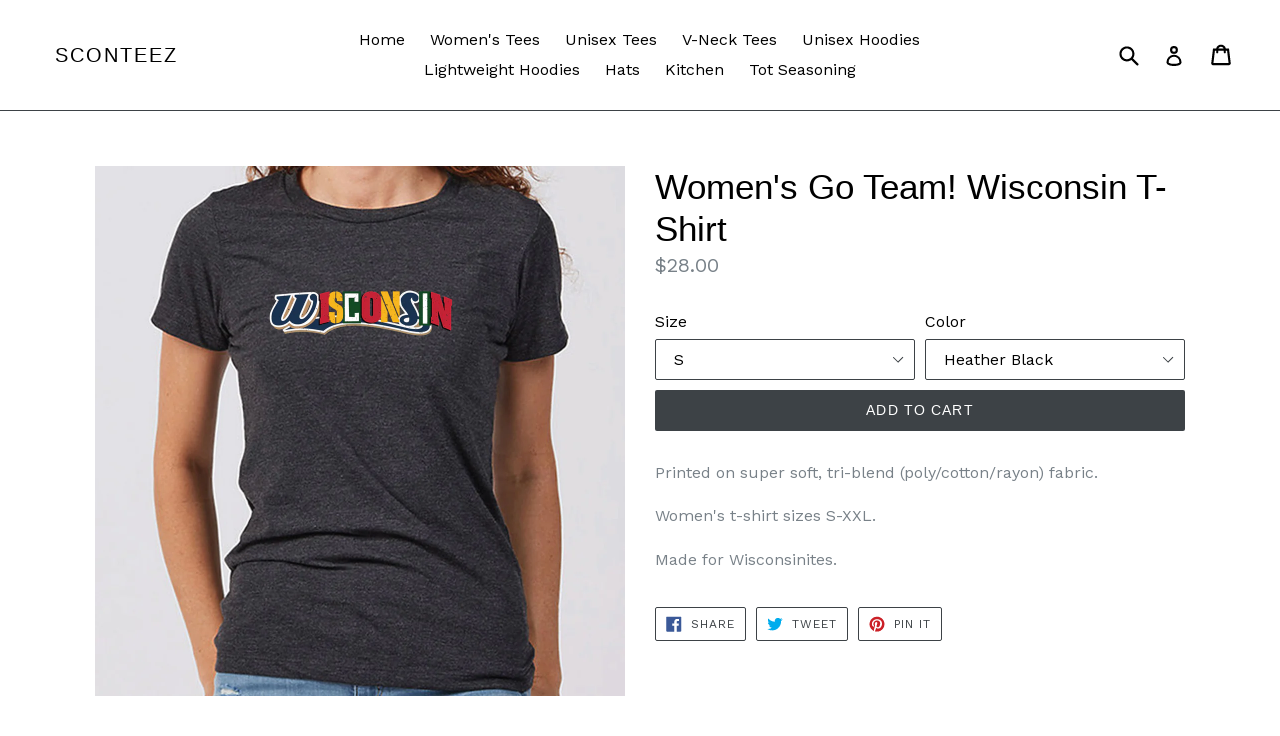

--- FILE ---
content_type: text/html; charset=utf-8
request_url: https://sconteez.com/products/womens-go-team-wisconsin-t-shirt
body_size: 18285
content:
<!doctype html>
<!--[if IE 9]> <html class="ie9 no-js" lang="en"> <![endif]-->
<!--[if (gt IE 9)|!(IE)]><!--> <html class="no-js" lang="en"> <!--<![endif]-->
<head>
  <meta charset="utf-8">
  <meta http-equiv="X-UA-Compatible" content="IE=edge,chrome=1">
  <meta name="viewport" content="width=device-width,initial-scale=1">
  <meta name="theme-color" content="#3d4246">
  <link rel="canonical" href="https://sconteez.com/products/womens-go-team-wisconsin-t-shirt">

  

  
  <title>
    Women&#39;s Go Team! Wisconsin T-Shirt
    
    
    
      &ndash; Sconteez
    
  </title>

  
    <meta name="description" content="Printed on super soft, tri-blend (poly/cotton/rayon) fabric. Women&#39;s t-shirt sizes S-XXL. Made for Wisconsinites.">
  

  <!-- /snippets/social-meta-tags.liquid -->
<meta property="og:site_name" content="Sconteez">
<meta property="og:url" content="https://sconteez.com/products/womens-go-team-wisconsin-t-shirt">
<meta property="og:title" content="Women's Go Team! Wisconsin T-Shirt">
<meta property="og:type" content="product">
<meta property="og:description" content="Printed on super soft, tri-blend (poly/cotton/rayon) fabric. Women&#39;s t-shirt sizes S-XXL. Made for Wisconsinites."><meta property="og:price:amount" content="28.00">
  <meta property="og:price:currency" content="USD"><meta property="og:image" content="http://sconteez.com/cdn/shop/products/Womens---Go-Team-WI---Black_1024x1024.jpg?v=1658936022"><meta property="og:image" content="http://sconteez.com/cdn/shop/products/Womens---Go-Team-WI---Burgundy_1024x1024.jpg?v=1658936022"><meta property="og:image" content="http://sconteez.com/cdn/shop/products/Womens---Go-Team-WI---Olive_1024x1024.jpg?v=1658936022">
<meta property="og:image:secure_url" content="https://sconteez.com/cdn/shop/products/Womens---Go-Team-WI---Black_1024x1024.jpg?v=1658936022"><meta property="og:image:secure_url" content="https://sconteez.com/cdn/shop/products/Womens---Go-Team-WI---Burgundy_1024x1024.jpg?v=1658936022"><meta property="og:image:secure_url" content="https://sconteez.com/cdn/shop/products/Womens---Go-Team-WI---Olive_1024x1024.jpg?v=1658936022">

<meta name="twitter:site" content="@sconteezwi">
<meta name="twitter:card" content="summary_large_image">
<meta name="twitter:title" content="Women's Go Team! Wisconsin T-Shirt">
<meta name="twitter:description" content="Printed on super soft, tri-blend (poly/cotton/rayon) fabric. Women&#39;s t-shirt sizes S-XXL. Made for Wisconsinites.">


  <link href="//sconteez.com/cdn/shop/t/7/assets/theme.scss.css?v=83138426060140392721674767226" rel="stylesheet" type="text/css" media="all" />
  

  <link href="//fonts.googleapis.com/css?family=Work+Sans:400,700" rel="stylesheet" type="text/css" media="all" />




  <script>
    var theme = {
      strings: {
        addToCart: "Add to cart",
        soldOut: "Sold out",
        unavailable: "Unavailable",
        showMore: "Show More",
        showLess: "Show Less"
      },
      moneyFormat: "${{amount}}"
    }

    document.documentElement.className = document.documentElement.className.replace('no-js', 'js');
  </script>

  <!--[if (lte IE 9) ]><script src="//sconteez.com/cdn/shop/t/7/assets/match-media.min.js?v=22265819453975888031506021519" type="text/javascript"></script><![endif]-->

  

  <!--[if (gt IE 9)|!(IE)]><!--><script src="//sconteez.com/cdn/shop/t/7/assets/vendor.js?v=136118274122071307521506021520" defer="defer"></script><!--<![endif]-->
  <!--[if lte IE 9]><script src="//sconteez.com/cdn/shop/t/7/assets/vendor.js?v=136118274122071307521506021520"></script><![endif]-->

  <!--[if (gt IE 9)|!(IE)]><!--><script src="//sconteez.com/cdn/shop/t/7/assets/theme.js?v=157915646904488482801506021519" defer="defer"></script><!--<![endif]-->
  <!--[if lte IE 9]><script src="//sconteez.com/cdn/shop/t/7/assets/theme.js?v=157915646904488482801506021519"></script><![endif]-->

  <script>window.performance && window.performance.mark && window.performance.mark('shopify.content_for_header.start');</script><meta id="shopify-digital-wallet" name="shopify-digital-wallet" content="/18273727/digital_wallets/dialog">
<meta name="shopify-checkout-api-token" content="dc524a9dd9939444b2bb756bf8e2df87">
<meta id="in-context-paypal-metadata" data-shop-id="18273727" data-venmo-supported="true" data-environment="production" data-locale="en_US" data-paypal-v4="true" data-currency="USD">
<link rel="alternate" type="application/json+oembed" href="https://sconteez.com/products/womens-go-team-wisconsin-t-shirt.oembed">
<script async="async" src="/checkouts/internal/preloads.js?locale=en-US"></script>
<link rel="preconnect" href="https://shop.app" crossorigin="anonymous">
<script async="async" src="https://shop.app/checkouts/internal/preloads.js?locale=en-US&shop_id=18273727" crossorigin="anonymous"></script>
<script id="apple-pay-shop-capabilities" type="application/json">{"shopId":18273727,"countryCode":"US","currencyCode":"USD","merchantCapabilities":["supports3DS"],"merchantId":"gid:\/\/shopify\/Shop\/18273727","merchantName":"Sconteez","requiredBillingContactFields":["postalAddress","email"],"requiredShippingContactFields":["postalAddress","email"],"shippingType":"shipping","supportedNetworks":["visa","masterCard","amex","discover","elo","jcb"],"total":{"type":"pending","label":"Sconteez","amount":"1.00"},"shopifyPaymentsEnabled":true,"supportsSubscriptions":true}</script>
<script id="shopify-features" type="application/json">{"accessToken":"dc524a9dd9939444b2bb756bf8e2df87","betas":["rich-media-storefront-analytics"],"domain":"sconteez.com","predictiveSearch":true,"shopId":18273727,"locale":"en"}</script>
<script>var Shopify = Shopify || {};
Shopify.shop = "sconteez.myshopify.com";
Shopify.locale = "en";
Shopify.currency = {"active":"USD","rate":"1.0"};
Shopify.country = "US";
Shopify.theme = {"name":"Debut 2.0","id":185026453,"schema_name":"Debut","schema_version":"1.1.3","theme_store_id":796,"role":"main"};
Shopify.theme.handle = "null";
Shopify.theme.style = {"id":null,"handle":null};
Shopify.cdnHost = "sconteez.com/cdn";
Shopify.routes = Shopify.routes || {};
Shopify.routes.root = "/";</script>
<script type="module">!function(o){(o.Shopify=o.Shopify||{}).modules=!0}(window);</script>
<script>!function(o){function n(){var o=[];function n(){o.push(Array.prototype.slice.apply(arguments))}return n.q=o,n}var t=o.Shopify=o.Shopify||{};t.loadFeatures=n(),t.autoloadFeatures=n()}(window);</script>
<script>
  window.ShopifyPay = window.ShopifyPay || {};
  window.ShopifyPay.apiHost = "shop.app\/pay";
  window.ShopifyPay.redirectState = null;
</script>
<script id="shop-js-analytics" type="application/json">{"pageType":"product"}</script>
<script defer="defer" async type="module" src="//sconteez.com/cdn/shopifycloud/shop-js/modules/v2/client.init-shop-cart-sync_BT-GjEfc.en.esm.js"></script>
<script defer="defer" async type="module" src="//sconteez.com/cdn/shopifycloud/shop-js/modules/v2/chunk.common_D58fp_Oc.esm.js"></script>
<script defer="defer" async type="module" src="//sconteez.com/cdn/shopifycloud/shop-js/modules/v2/chunk.modal_xMitdFEc.esm.js"></script>
<script type="module">
  await import("//sconteez.com/cdn/shopifycloud/shop-js/modules/v2/client.init-shop-cart-sync_BT-GjEfc.en.esm.js");
await import("//sconteez.com/cdn/shopifycloud/shop-js/modules/v2/chunk.common_D58fp_Oc.esm.js");
await import("//sconteez.com/cdn/shopifycloud/shop-js/modules/v2/chunk.modal_xMitdFEc.esm.js");

  window.Shopify.SignInWithShop?.initShopCartSync?.({"fedCMEnabled":true,"windoidEnabled":true});

</script>
<script>
  window.Shopify = window.Shopify || {};
  if (!window.Shopify.featureAssets) window.Shopify.featureAssets = {};
  window.Shopify.featureAssets['shop-js'] = {"shop-cart-sync":["modules/v2/client.shop-cart-sync_DZOKe7Ll.en.esm.js","modules/v2/chunk.common_D58fp_Oc.esm.js","modules/v2/chunk.modal_xMitdFEc.esm.js"],"init-fed-cm":["modules/v2/client.init-fed-cm_B6oLuCjv.en.esm.js","modules/v2/chunk.common_D58fp_Oc.esm.js","modules/v2/chunk.modal_xMitdFEc.esm.js"],"shop-cash-offers":["modules/v2/client.shop-cash-offers_D2sdYoxE.en.esm.js","modules/v2/chunk.common_D58fp_Oc.esm.js","modules/v2/chunk.modal_xMitdFEc.esm.js"],"shop-login-button":["modules/v2/client.shop-login-button_QeVjl5Y3.en.esm.js","modules/v2/chunk.common_D58fp_Oc.esm.js","modules/v2/chunk.modal_xMitdFEc.esm.js"],"pay-button":["modules/v2/client.pay-button_DXTOsIq6.en.esm.js","modules/v2/chunk.common_D58fp_Oc.esm.js","modules/v2/chunk.modal_xMitdFEc.esm.js"],"shop-button":["modules/v2/client.shop-button_DQZHx9pm.en.esm.js","modules/v2/chunk.common_D58fp_Oc.esm.js","modules/v2/chunk.modal_xMitdFEc.esm.js"],"avatar":["modules/v2/client.avatar_BTnouDA3.en.esm.js"],"init-windoid":["modules/v2/client.init-windoid_CR1B-cfM.en.esm.js","modules/v2/chunk.common_D58fp_Oc.esm.js","modules/v2/chunk.modal_xMitdFEc.esm.js"],"init-shop-for-new-customer-accounts":["modules/v2/client.init-shop-for-new-customer-accounts_C_vY_xzh.en.esm.js","modules/v2/client.shop-login-button_QeVjl5Y3.en.esm.js","modules/v2/chunk.common_D58fp_Oc.esm.js","modules/v2/chunk.modal_xMitdFEc.esm.js"],"init-shop-email-lookup-coordinator":["modules/v2/client.init-shop-email-lookup-coordinator_BI7n9ZSv.en.esm.js","modules/v2/chunk.common_D58fp_Oc.esm.js","modules/v2/chunk.modal_xMitdFEc.esm.js"],"init-shop-cart-sync":["modules/v2/client.init-shop-cart-sync_BT-GjEfc.en.esm.js","modules/v2/chunk.common_D58fp_Oc.esm.js","modules/v2/chunk.modal_xMitdFEc.esm.js"],"shop-toast-manager":["modules/v2/client.shop-toast-manager_DiYdP3xc.en.esm.js","modules/v2/chunk.common_D58fp_Oc.esm.js","modules/v2/chunk.modal_xMitdFEc.esm.js"],"init-customer-accounts":["modules/v2/client.init-customer-accounts_D9ZNqS-Q.en.esm.js","modules/v2/client.shop-login-button_QeVjl5Y3.en.esm.js","modules/v2/chunk.common_D58fp_Oc.esm.js","modules/v2/chunk.modal_xMitdFEc.esm.js"],"init-customer-accounts-sign-up":["modules/v2/client.init-customer-accounts-sign-up_iGw4briv.en.esm.js","modules/v2/client.shop-login-button_QeVjl5Y3.en.esm.js","modules/v2/chunk.common_D58fp_Oc.esm.js","modules/v2/chunk.modal_xMitdFEc.esm.js"],"shop-follow-button":["modules/v2/client.shop-follow-button_CqMgW2wH.en.esm.js","modules/v2/chunk.common_D58fp_Oc.esm.js","modules/v2/chunk.modal_xMitdFEc.esm.js"],"checkout-modal":["modules/v2/client.checkout-modal_xHeaAweL.en.esm.js","modules/v2/chunk.common_D58fp_Oc.esm.js","modules/v2/chunk.modal_xMitdFEc.esm.js"],"shop-login":["modules/v2/client.shop-login_D91U-Q7h.en.esm.js","modules/v2/chunk.common_D58fp_Oc.esm.js","modules/v2/chunk.modal_xMitdFEc.esm.js"],"lead-capture":["modules/v2/client.lead-capture_BJmE1dJe.en.esm.js","modules/v2/chunk.common_D58fp_Oc.esm.js","modules/v2/chunk.modal_xMitdFEc.esm.js"],"payment-terms":["modules/v2/client.payment-terms_Ci9AEqFq.en.esm.js","modules/v2/chunk.common_D58fp_Oc.esm.js","modules/v2/chunk.modal_xMitdFEc.esm.js"]};
</script>
<script id="__st">var __st={"a":18273727,"offset":-21600,"reqid":"8dc1ce23-89f6-4f46-b8c6-d8401b350120-1769508065","pageurl":"sconteez.com\/products\/womens-go-team-wisconsin-t-shirt","u":"118fb8ae96dc","p":"product","rtyp":"product","rid":6713632194627};</script>
<script>window.ShopifyPaypalV4VisibilityTracking = true;</script>
<script id="captcha-bootstrap">!function(){'use strict';const t='contact',e='account',n='new_comment',o=[[t,t],['blogs',n],['comments',n],[t,'customer']],c=[[e,'customer_login'],[e,'guest_login'],[e,'recover_customer_password'],[e,'create_customer']],r=t=>t.map((([t,e])=>`form[action*='/${t}']:not([data-nocaptcha='true']) input[name='form_type'][value='${e}']`)).join(','),a=t=>()=>t?[...document.querySelectorAll(t)].map((t=>t.form)):[];function s(){const t=[...o],e=r(t);return a(e)}const i='password',u='form_key',d=['recaptcha-v3-token','g-recaptcha-response','h-captcha-response',i],f=()=>{try{return window.sessionStorage}catch{return}},m='__shopify_v',_=t=>t.elements[u];function p(t,e,n=!1){try{const o=window.sessionStorage,c=JSON.parse(o.getItem(e)),{data:r}=function(t){const{data:e,action:n}=t;return t[m]||n?{data:e,action:n}:{data:t,action:n}}(c);for(const[e,n]of Object.entries(r))t.elements[e]&&(t.elements[e].value=n);n&&o.removeItem(e)}catch(o){console.error('form repopulation failed',{error:o})}}const l='form_type',E='cptcha';function T(t){t.dataset[E]=!0}const w=window,h=w.document,L='Shopify',v='ce_forms',y='captcha';let A=!1;((t,e)=>{const n=(g='f06e6c50-85a8-45c8-87d0-21a2b65856fe',I='https://cdn.shopify.com/shopifycloud/storefront-forms-hcaptcha/ce_storefront_forms_captcha_hcaptcha.v1.5.2.iife.js',D={infoText:'Protected by hCaptcha',privacyText:'Privacy',termsText:'Terms'},(t,e,n)=>{const o=w[L][v],c=o.bindForm;if(c)return c(t,g,e,D).then(n);var r;o.q.push([[t,g,e,D],n]),r=I,A||(h.body.append(Object.assign(h.createElement('script'),{id:'captcha-provider',async:!0,src:r})),A=!0)});var g,I,D;w[L]=w[L]||{},w[L][v]=w[L][v]||{},w[L][v].q=[],w[L][y]=w[L][y]||{},w[L][y].protect=function(t,e){n(t,void 0,e),T(t)},Object.freeze(w[L][y]),function(t,e,n,w,h,L){const[v,y,A,g]=function(t,e,n){const i=e?o:[],u=t?c:[],d=[...i,...u],f=r(d),m=r(i),_=r(d.filter((([t,e])=>n.includes(e))));return[a(f),a(m),a(_),s()]}(w,h,L),I=t=>{const e=t.target;return e instanceof HTMLFormElement?e:e&&e.form},D=t=>v().includes(t);t.addEventListener('submit',(t=>{const e=I(t);if(!e)return;const n=D(e)&&!e.dataset.hcaptchaBound&&!e.dataset.recaptchaBound,o=_(e),c=g().includes(e)&&(!o||!o.value);(n||c)&&t.preventDefault(),c&&!n&&(function(t){try{if(!f())return;!function(t){const e=f();if(!e)return;const n=_(t);if(!n)return;const o=n.value;o&&e.removeItem(o)}(t);const e=Array.from(Array(32),(()=>Math.random().toString(36)[2])).join('');!function(t,e){_(t)||t.append(Object.assign(document.createElement('input'),{type:'hidden',name:u})),t.elements[u].value=e}(t,e),function(t,e){const n=f();if(!n)return;const o=[...t.querySelectorAll(`input[type='${i}']`)].map((({name:t})=>t)),c=[...d,...o],r={};for(const[a,s]of new FormData(t).entries())c.includes(a)||(r[a]=s);n.setItem(e,JSON.stringify({[m]:1,action:t.action,data:r}))}(t,e)}catch(e){console.error('failed to persist form',e)}}(e),e.submit())}));const S=(t,e)=>{t&&!t.dataset[E]&&(n(t,e.some((e=>e===t))),T(t))};for(const o of['focusin','change'])t.addEventListener(o,(t=>{const e=I(t);D(e)&&S(e,y())}));const B=e.get('form_key'),M=e.get(l),P=B&&M;t.addEventListener('DOMContentLoaded',(()=>{const t=y();if(P)for(const e of t)e.elements[l].value===M&&p(e,B);[...new Set([...A(),...v().filter((t=>'true'===t.dataset.shopifyCaptcha))])].forEach((e=>S(e,t)))}))}(h,new URLSearchParams(w.location.search),n,t,e,['guest_login'])})(!0,!0)}();</script>
<script integrity="sha256-4kQ18oKyAcykRKYeNunJcIwy7WH5gtpwJnB7kiuLZ1E=" data-source-attribution="shopify.loadfeatures" defer="defer" src="//sconteez.com/cdn/shopifycloud/storefront/assets/storefront/load_feature-a0a9edcb.js" crossorigin="anonymous"></script>
<script crossorigin="anonymous" defer="defer" src="//sconteez.com/cdn/shopifycloud/storefront/assets/shopify_pay/storefront-65b4c6d7.js?v=20250812"></script>
<script data-source-attribution="shopify.dynamic_checkout.dynamic.init">var Shopify=Shopify||{};Shopify.PaymentButton=Shopify.PaymentButton||{isStorefrontPortableWallets:!0,init:function(){window.Shopify.PaymentButton.init=function(){};var t=document.createElement("script");t.src="https://sconteez.com/cdn/shopifycloud/portable-wallets/latest/portable-wallets.en.js",t.type="module",document.head.appendChild(t)}};
</script>
<script data-source-attribution="shopify.dynamic_checkout.buyer_consent">
  function portableWalletsHideBuyerConsent(e){var t=document.getElementById("shopify-buyer-consent"),n=document.getElementById("shopify-subscription-policy-button");t&&n&&(t.classList.add("hidden"),t.setAttribute("aria-hidden","true"),n.removeEventListener("click",e))}function portableWalletsShowBuyerConsent(e){var t=document.getElementById("shopify-buyer-consent"),n=document.getElementById("shopify-subscription-policy-button");t&&n&&(t.classList.remove("hidden"),t.removeAttribute("aria-hidden"),n.addEventListener("click",e))}window.Shopify?.PaymentButton&&(window.Shopify.PaymentButton.hideBuyerConsent=portableWalletsHideBuyerConsent,window.Shopify.PaymentButton.showBuyerConsent=portableWalletsShowBuyerConsent);
</script>
<script data-source-attribution="shopify.dynamic_checkout.cart.bootstrap">document.addEventListener("DOMContentLoaded",(function(){function t(){return document.querySelector("shopify-accelerated-checkout-cart, shopify-accelerated-checkout")}if(t())Shopify.PaymentButton.init();else{new MutationObserver((function(e,n){t()&&(Shopify.PaymentButton.init(),n.disconnect())})).observe(document.body,{childList:!0,subtree:!0})}}));
</script>
<link id="shopify-accelerated-checkout-styles" rel="stylesheet" media="screen" href="https://sconteez.com/cdn/shopifycloud/portable-wallets/latest/accelerated-checkout-backwards-compat.css" crossorigin="anonymous">
<style id="shopify-accelerated-checkout-cart">
        #shopify-buyer-consent {
  margin-top: 1em;
  display: inline-block;
  width: 100%;
}

#shopify-buyer-consent.hidden {
  display: none;
}

#shopify-subscription-policy-button {
  background: none;
  border: none;
  padding: 0;
  text-decoration: underline;
  font-size: inherit;
  cursor: pointer;
}

#shopify-subscription-policy-button::before {
  box-shadow: none;
}

      </style>

<script>window.performance && window.performance.mark && window.performance.mark('shopify.content_for_header.end');</script>
<link href="https://monorail-edge.shopifysvc.com" rel="dns-prefetch">
<script>(function(){if ("sendBeacon" in navigator && "performance" in window) {try {var session_token_from_headers = performance.getEntriesByType('navigation')[0].serverTiming.find(x => x.name == '_s').description;} catch {var session_token_from_headers = undefined;}var session_cookie_matches = document.cookie.match(/_shopify_s=([^;]*)/);var session_token_from_cookie = session_cookie_matches && session_cookie_matches.length === 2 ? session_cookie_matches[1] : "";var session_token = session_token_from_headers || session_token_from_cookie || "";function handle_abandonment_event(e) {var entries = performance.getEntries().filter(function(entry) {return /monorail-edge.shopifysvc.com/.test(entry.name);});if (!window.abandonment_tracked && entries.length === 0) {window.abandonment_tracked = true;var currentMs = Date.now();var navigation_start = performance.timing.navigationStart;var payload = {shop_id: 18273727,url: window.location.href,navigation_start,duration: currentMs - navigation_start,session_token,page_type: "product"};window.navigator.sendBeacon("https://monorail-edge.shopifysvc.com/v1/produce", JSON.stringify({schema_id: "online_store_buyer_site_abandonment/1.1",payload: payload,metadata: {event_created_at_ms: currentMs,event_sent_at_ms: currentMs}}));}}window.addEventListener('pagehide', handle_abandonment_event);}}());</script>
<script id="web-pixels-manager-setup">(function e(e,d,r,n,o){if(void 0===o&&(o={}),!Boolean(null===(a=null===(i=window.Shopify)||void 0===i?void 0:i.analytics)||void 0===a?void 0:a.replayQueue)){var i,a;window.Shopify=window.Shopify||{};var t=window.Shopify;t.analytics=t.analytics||{};var s=t.analytics;s.replayQueue=[],s.publish=function(e,d,r){return s.replayQueue.push([e,d,r]),!0};try{self.performance.mark("wpm:start")}catch(e){}var l=function(){var e={modern:/Edge?\/(1{2}[4-9]|1[2-9]\d|[2-9]\d{2}|\d{4,})\.\d+(\.\d+|)|Firefox\/(1{2}[4-9]|1[2-9]\d|[2-9]\d{2}|\d{4,})\.\d+(\.\d+|)|Chrom(ium|e)\/(9{2}|\d{3,})\.\d+(\.\d+|)|(Maci|X1{2}).+ Version\/(15\.\d+|(1[6-9]|[2-9]\d|\d{3,})\.\d+)([,.]\d+|)( \(\w+\)|)( Mobile\/\w+|) Safari\/|Chrome.+OPR\/(9{2}|\d{3,})\.\d+\.\d+|(CPU[ +]OS|iPhone[ +]OS|CPU[ +]iPhone|CPU IPhone OS|CPU iPad OS)[ +]+(15[._]\d+|(1[6-9]|[2-9]\d|\d{3,})[._]\d+)([._]\d+|)|Android:?[ /-](13[3-9]|1[4-9]\d|[2-9]\d{2}|\d{4,})(\.\d+|)(\.\d+|)|Android.+Firefox\/(13[5-9]|1[4-9]\d|[2-9]\d{2}|\d{4,})\.\d+(\.\d+|)|Android.+Chrom(ium|e)\/(13[3-9]|1[4-9]\d|[2-9]\d{2}|\d{4,})\.\d+(\.\d+|)|SamsungBrowser\/([2-9]\d|\d{3,})\.\d+/,legacy:/Edge?\/(1[6-9]|[2-9]\d|\d{3,})\.\d+(\.\d+|)|Firefox\/(5[4-9]|[6-9]\d|\d{3,})\.\d+(\.\d+|)|Chrom(ium|e)\/(5[1-9]|[6-9]\d|\d{3,})\.\d+(\.\d+|)([\d.]+$|.*Safari\/(?![\d.]+ Edge\/[\d.]+$))|(Maci|X1{2}).+ Version\/(10\.\d+|(1[1-9]|[2-9]\d|\d{3,})\.\d+)([,.]\d+|)( \(\w+\)|)( Mobile\/\w+|) Safari\/|Chrome.+OPR\/(3[89]|[4-9]\d|\d{3,})\.\d+\.\d+|(CPU[ +]OS|iPhone[ +]OS|CPU[ +]iPhone|CPU IPhone OS|CPU iPad OS)[ +]+(10[._]\d+|(1[1-9]|[2-9]\d|\d{3,})[._]\d+)([._]\d+|)|Android:?[ /-](13[3-9]|1[4-9]\d|[2-9]\d{2}|\d{4,})(\.\d+|)(\.\d+|)|Mobile Safari.+OPR\/([89]\d|\d{3,})\.\d+\.\d+|Android.+Firefox\/(13[5-9]|1[4-9]\d|[2-9]\d{2}|\d{4,})\.\d+(\.\d+|)|Android.+Chrom(ium|e)\/(13[3-9]|1[4-9]\d|[2-9]\d{2}|\d{4,})\.\d+(\.\d+|)|Android.+(UC? ?Browser|UCWEB|U3)[ /]?(15\.([5-9]|\d{2,})|(1[6-9]|[2-9]\d|\d{3,})\.\d+)\.\d+|SamsungBrowser\/(5\.\d+|([6-9]|\d{2,})\.\d+)|Android.+MQ{2}Browser\/(14(\.(9|\d{2,})|)|(1[5-9]|[2-9]\d|\d{3,})(\.\d+|))(\.\d+|)|K[Aa][Ii]OS\/(3\.\d+|([4-9]|\d{2,})\.\d+)(\.\d+|)/},d=e.modern,r=e.legacy,n=navigator.userAgent;return n.match(d)?"modern":n.match(r)?"legacy":"unknown"}(),u="modern"===l?"modern":"legacy",c=(null!=n?n:{modern:"",legacy:""})[u],f=function(e){return[e.baseUrl,"/wpm","/b",e.hashVersion,"modern"===e.buildTarget?"m":"l",".js"].join("")}({baseUrl:d,hashVersion:r,buildTarget:u}),m=function(e){var d=e.version,r=e.bundleTarget,n=e.surface,o=e.pageUrl,i=e.monorailEndpoint;return{emit:function(e){var a=e.status,t=e.errorMsg,s=(new Date).getTime(),l=JSON.stringify({metadata:{event_sent_at_ms:s},events:[{schema_id:"web_pixels_manager_load/3.1",payload:{version:d,bundle_target:r,page_url:o,status:a,surface:n,error_msg:t},metadata:{event_created_at_ms:s}}]});if(!i)return console&&console.warn&&console.warn("[Web Pixels Manager] No Monorail endpoint provided, skipping logging."),!1;try{return self.navigator.sendBeacon.bind(self.navigator)(i,l)}catch(e){}var u=new XMLHttpRequest;try{return u.open("POST",i,!0),u.setRequestHeader("Content-Type","text/plain"),u.send(l),!0}catch(e){return console&&console.warn&&console.warn("[Web Pixels Manager] Got an unhandled error while logging to Monorail."),!1}}}}({version:r,bundleTarget:l,surface:e.surface,pageUrl:self.location.href,monorailEndpoint:e.monorailEndpoint});try{o.browserTarget=l,function(e){var d=e.src,r=e.async,n=void 0===r||r,o=e.onload,i=e.onerror,a=e.sri,t=e.scriptDataAttributes,s=void 0===t?{}:t,l=document.createElement("script"),u=document.querySelector("head"),c=document.querySelector("body");if(l.async=n,l.src=d,a&&(l.integrity=a,l.crossOrigin="anonymous"),s)for(var f in s)if(Object.prototype.hasOwnProperty.call(s,f))try{l.dataset[f]=s[f]}catch(e){}if(o&&l.addEventListener("load",o),i&&l.addEventListener("error",i),u)u.appendChild(l);else{if(!c)throw new Error("Did not find a head or body element to append the script");c.appendChild(l)}}({src:f,async:!0,onload:function(){if(!function(){var e,d;return Boolean(null===(d=null===(e=window.Shopify)||void 0===e?void 0:e.analytics)||void 0===d?void 0:d.initialized)}()){var d=window.webPixelsManager.init(e)||void 0;if(d){var r=window.Shopify.analytics;r.replayQueue.forEach((function(e){var r=e[0],n=e[1],o=e[2];d.publishCustomEvent(r,n,o)})),r.replayQueue=[],r.publish=d.publishCustomEvent,r.visitor=d.visitor,r.initialized=!0}}},onerror:function(){return m.emit({status:"failed",errorMsg:"".concat(f," has failed to load")})},sri:function(e){var d=/^sha384-[A-Za-z0-9+/=]+$/;return"string"==typeof e&&d.test(e)}(c)?c:"",scriptDataAttributes:o}),m.emit({status:"loading"})}catch(e){m.emit({status:"failed",errorMsg:(null==e?void 0:e.message)||"Unknown error"})}}})({shopId: 18273727,storefrontBaseUrl: "https://sconteez.com",extensionsBaseUrl: "https://extensions.shopifycdn.com/cdn/shopifycloud/web-pixels-manager",monorailEndpoint: "https://monorail-edge.shopifysvc.com/unstable/produce_batch",surface: "storefront-renderer",enabledBetaFlags: ["2dca8a86"],webPixelsConfigList: [{"id":"shopify-app-pixel","configuration":"{}","eventPayloadVersion":"v1","runtimeContext":"STRICT","scriptVersion":"0450","apiClientId":"shopify-pixel","type":"APP","privacyPurposes":["ANALYTICS","MARKETING"]},{"id":"shopify-custom-pixel","eventPayloadVersion":"v1","runtimeContext":"LAX","scriptVersion":"0450","apiClientId":"shopify-pixel","type":"CUSTOM","privacyPurposes":["ANALYTICS","MARKETING"]}],isMerchantRequest: false,initData: {"shop":{"name":"Sconteez","paymentSettings":{"currencyCode":"USD"},"myshopifyDomain":"sconteez.myshopify.com","countryCode":"US","storefrontUrl":"https:\/\/sconteez.com"},"customer":null,"cart":null,"checkout":null,"productVariants":[{"price":{"amount":28.0,"currencyCode":"USD"},"product":{"title":"Women's Go Team! Wisconsin T-Shirt","vendor":"Sconteez","id":"6713632194627","untranslatedTitle":"Women's Go Team! Wisconsin T-Shirt","url":"\/products\/womens-go-team-wisconsin-t-shirt","type":""},"id":"40098537996355","image":{"src":"\/\/sconteez.com\/cdn\/shop\/products\/Womens---Go-Team-WI---Black.jpg?v=1658936022"},"sku":null,"title":"S \/ Heather Black","untranslatedTitle":"S \/ Heather Black"},{"price":{"amount":28.0,"currencyCode":"USD"},"product":{"title":"Women's Go Team! Wisconsin T-Shirt","vendor":"Sconteez","id":"6713632194627","untranslatedTitle":"Women's Go Team! Wisconsin T-Shirt","url":"\/products\/womens-go-team-wisconsin-t-shirt","type":""},"id":"40098538029123","image":{"src":"\/\/sconteez.com\/cdn\/shop\/products\/Womens---Go-Team-WI---Burgundy.jpg?v=1658936022"},"sku":null,"title":"S \/ Burgundy","untranslatedTitle":"S \/ Burgundy"},{"price":{"amount":28.0,"currencyCode":"USD"},"product":{"title":"Women's Go Team! Wisconsin T-Shirt","vendor":"Sconteez","id":"6713632194627","untranslatedTitle":"Women's Go Team! Wisconsin T-Shirt","url":"\/products\/womens-go-team-wisconsin-t-shirt","type":""},"id":"40098538061891","image":{"src":"\/\/sconteez.com\/cdn\/shop\/products\/Womens---Go-Team-WI---Olive.jpg?v=1658936022"},"sku":null,"title":"S \/ Olive","untranslatedTitle":"S \/ Olive"},{"price":{"amount":28.0,"currencyCode":"USD"},"product":{"title":"Women's Go Team! Wisconsin T-Shirt","vendor":"Sconteez","id":"6713632194627","untranslatedTitle":"Women's Go Team! Wisconsin T-Shirt","url":"\/products\/womens-go-team-wisconsin-t-shirt","type":""},"id":"40098538094659","image":{"src":"\/\/sconteez.com\/cdn\/shop\/products\/Womens---Go-Team-WI---Turquoise.jpg?v=1658936026"},"sku":null,"title":"S \/ Turquoise","untranslatedTitle":"S \/ Turquoise"},{"price":{"amount":28.0,"currencyCode":"USD"},"product":{"title":"Women's Go Team! Wisconsin T-Shirt","vendor":"Sconteez","id":"6713632194627","untranslatedTitle":"Women's Go Team! Wisconsin T-Shirt","url":"\/products\/womens-go-team-wisconsin-t-shirt","type":""},"id":"40098538127427","image":{"src":"\/\/sconteez.com\/cdn\/shop\/products\/Womens---Go-Team-WI---Black.jpg?v=1658936022"},"sku":null,"title":"M \/ Heather Black","untranslatedTitle":"M \/ Heather Black"},{"price":{"amount":28.0,"currencyCode":"USD"},"product":{"title":"Women's Go Team! Wisconsin T-Shirt","vendor":"Sconteez","id":"6713632194627","untranslatedTitle":"Women's Go Team! Wisconsin T-Shirt","url":"\/products\/womens-go-team-wisconsin-t-shirt","type":""},"id":"40098538160195","image":{"src":"\/\/sconteez.com\/cdn\/shop\/products\/Womens---Go-Team-WI---Burgundy.jpg?v=1658936022"},"sku":null,"title":"M \/ Burgundy","untranslatedTitle":"M \/ Burgundy"},{"price":{"amount":28.0,"currencyCode":"USD"},"product":{"title":"Women's Go Team! Wisconsin T-Shirt","vendor":"Sconteez","id":"6713632194627","untranslatedTitle":"Women's Go Team! Wisconsin T-Shirt","url":"\/products\/womens-go-team-wisconsin-t-shirt","type":""},"id":"40098538192963","image":{"src":"\/\/sconteez.com\/cdn\/shop\/products\/Womens---Go-Team-WI---Olive.jpg?v=1658936022"},"sku":null,"title":"M \/ Olive","untranslatedTitle":"M \/ Olive"},{"price":{"amount":28.0,"currencyCode":"USD"},"product":{"title":"Women's Go Team! Wisconsin T-Shirt","vendor":"Sconteez","id":"6713632194627","untranslatedTitle":"Women's Go Team! Wisconsin T-Shirt","url":"\/products\/womens-go-team-wisconsin-t-shirt","type":""},"id":"40098538225731","image":{"src":"\/\/sconteez.com\/cdn\/shop\/products\/Womens---Go-Team-WI---Turquoise.jpg?v=1658936026"},"sku":null,"title":"M \/ Turquoise","untranslatedTitle":"M \/ Turquoise"},{"price":{"amount":28.0,"currencyCode":"USD"},"product":{"title":"Women's Go Team! Wisconsin T-Shirt","vendor":"Sconteez","id":"6713632194627","untranslatedTitle":"Women's Go Team! Wisconsin T-Shirt","url":"\/products\/womens-go-team-wisconsin-t-shirt","type":""},"id":"40098538258499","image":{"src":"\/\/sconteez.com\/cdn\/shop\/products\/Womens---Go-Team-WI---Black.jpg?v=1658936022"},"sku":null,"title":"L \/ Heather Black","untranslatedTitle":"L \/ Heather Black"},{"price":{"amount":28.0,"currencyCode":"USD"},"product":{"title":"Women's Go Team! Wisconsin T-Shirt","vendor":"Sconteez","id":"6713632194627","untranslatedTitle":"Women's Go Team! Wisconsin T-Shirt","url":"\/products\/womens-go-team-wisconsin-t-shirt","type":""},"id":"40098538291267","image":{"src":"\/\/sconteez.com\/cdn\/shop\/products\/Womens---Go-Team-WI---Burgundy.jpg?v=1658936022"},"sku":null,"title":"L \/ Burgundy","untranslatedTitle":"L \/ Burgundy"},{"price":{"amount":28.0,"currencyCode":"USD"},"product":{"title":"Women's Go Team! Wisconsin T-Shirt","vendor":"Sconteez","id":"6713632194627","untranslatedTitle":"Women's Go Team! Wisconsin T-Shirt","url":"\/products\/womens-go-team-wisconsin-t-shirt","type":""},"id":"40098538324035","image":{"src":"\/\/sconteez.com\/cdn\/shop\/products\/Womens---Go-Team-WI---Olive.jpg?v=1658936022"},"sku":null,"title":"L \/ Olive","untranslatedTitle":"L \/ Olive"},{"price":{"amount":28.0,"currencyCode":"USD"},"product":{"title":"Women's Go Team! Wisconsin T-Shirt","vendor":"Sconteez","id":"6713632194627","untranslatedTitle":"Women's Go Team! Wisconsin T-Shirt","url":"\/products\/womens-go-team-wisconsin-t-shirt","type":""},"id":"40098538356803","image":{"src":"\/\/sconteez.com\/cdn\/shop\/products\/Womens---Go-Team-WI---Turquoise.jpg?v=1658936026"},"sku":null,"title":"L \/ Turquoise","untranslatedTitle":"L \/ Turquoise"},{"price":{"amount":28.0,"currencyCode":"USD"},"product":{"title":"Women's Go Team! Wisconsin T-Shirt","vendor":"Sconteez","id":"6713632194627","untranslatedTitle":"Women's Go Team! Wisconsin T-Shirt","url":"\/products\/womens-go-team-wisconsin-t-shirt","type":""},"id":"40098538389571","image":{"src":"\/\/sconteez.com\/cdn\/shop\/products\/Womens---Go-Team-WI---Black.jpg?v=1658936022"},"sku":null,"title":"XL \/ Heather Black","untranslatedTitle":"XL \/ Heather Black"},{"price":{"amount":28.0,"currencyCode":"USD"},"product":{"title":"Women's Go Team! Wisconsin T-Shirt","vendor":"Sconteez","id":"6713632194627","untranslatedTitle":"Women's Go Team! Wisconsin T-Shirt","url":"\/products\/womens-go-team-wisconsin-t-shirt","type":""},"id":"40100884774979","image":{"src":"\/\/sconteez.com\/cdn\/shop\/products\/Womens---Go-Team-WI---Black.jpg?v=1658936022"},"sku":"","title":"XXL \/ Heather Black","untranslatedTitle":"XXL \/ Heather Black"},{"price":{"amount":28.0,"currencyCode":"USD"},"product":{"title":"Women's Go Team! Wisconsin T-Shirt","vendor":"Sconteez","id":"6713632194627","untranslatedTitle":"Women's Go Team! Wisconsin T-Shirt","url":"\/products\/womens-go-team-wisconsin-t-shirt","type":""},"id":"40098538422339","image":{"src":"\/\/sconteez.com\/cdn\/shop\/products\/Womens---Go-Team-WI---Burgundy.jpg?v=1658936022"},"sku":null,"title":"XL \/ Burgundy","untranslatedTitle":"XL \/ Burgundy"},{"price":{"amount":28.0,"currencyCode":"USD"},"product":{"title":"Women's Go Team! Wisconsin T-Shirt","vendor":"Sconteez","id":"6713632194627","untranslatedTitle":"Women's Go Team! Wisconsin T-Shirt","url":"\/products\/womens-go-team-wisconsin-t-shirt","type":""},"id":"40100884807747","image":{"src":"\/\/sconteez.com\/cdn\/shop\/products\/Womens---Go-Team-WI---Burgundy.jpg?v=1658936022"},"sku":"","title":"XXL \/ Burgundy","untranslatedTitle":"XXL \/ Burgundy"},{"price":{"amount":28.0,"currencyCode":"USD"},"product":{"title":"Women's Go Team! Wisconsin T-Shirt","vendor":"Sconteez","id":"6713632194627","untranslatedTitle":"Women's Go Team! Wisconsin T-Shirt","url":"\/products\/womens-go-team-wisconsin-t-shirt","type":""},"id":"40098538455107","image":{"src":"\/\/sconteez.com\/cdn\/shop\/products\/Womens---Go-Team-WI---Olive.jpg?v=1658936022"},"sku":null,"title":"XL \/ Olive","untranslatedTitle":"XL \/ Olive"},{"price":{"amount":28.0,"currencyCode":"USD"},"product":{"title":"Women's Go Team! Wisconsin T-Shirt","vendor":"Sconteez","id":"6713632194627","untranslatedTitle":"Women's Go Team! Wisconsin T-Shirt","url":"\/products\/womens-go-team-wisconsin-t-shirt","type":""},"id":"40100884840515","image":{"src":"\/\/sconteez.com\/cdn\/shop\/products\/Womens---Go-Team-WI---Olive.jpg?v=1658936022"},"sku":"","title":"XXL \/ Olive","untranslatedTitle":"XXL \/ Olive"},{"price":{"amount":28.0,"currencyCode":"USD"},"product":{"title":"Women's Go Team! Wisconsin T-Shirt","vendor":"Sconteez","id":"6713632194627","untranslatedTitle":"Women's Go Team! Wisconsin T-Shirt","url":"\/products\/womens-go-team-wisconsin-t-shirt","type":""},"id":"40098538487875","image":{"src":"\/\/sconteez.com\/cdn\/shop\/products\/Womens---Go-Team-WI---Turquoise.jpg?v=1658936026"},"sku":null,"title":"XL \/ Turquoise","untranslatedTitle":"XL \/ Turquoise"},{"price":{"amount":28.0,"currencyCode":"USD"},"product":{"title":"Women's Go Team! Wisconsin T-Shirt","vendor":"Sconteez","id":"6713632194627","untranslatedTitle":"Women's Go Team! Wisconsin T-Shirt","url":"\/products\/womens-go-team-wisconsin-t-shirt","type":""},"id":"40100884873283","image":{"src":"\/\/sconteez.com\/cdn\/shop\/products\/Womens---Go-Team-WI---Turquoise.jpg?v=1658936026"},"sku":"","title":"XXL \/ Turquoise","untranslatedTitle":"XXL \/ Turquoise"}],"purchasingCompany":null},},"https://sconteez.com/cdn","fcfee988w5aeb613cpc8e4bc33m6693e112",{"modern":"","legacy":""},{"shopId":"18273727","storefrontBaseUrl":"https:\/\/sconteez.com","extensionBaseUrl":"https:\/\/extensions.shopifycdn.com\/cdn\/shopifycloud\/web-pixels-manager","surface":"storefront-renderer","enabledBetaFlags":"[\"2dca8a86\"]","isMerchantRequest":"false","hashVersion":"fcfee988w5aeb613cpc8e4bc33m6693e112","publish":"custom","events":"[[\"page_viewed\",{}],[\"product_viewed\",{\"productVariant\":{\"price\":{\"amount\":28.0,\"currencyCode\":\"USD\"},\"product\":{\"title\":\"Women's Go Team! Wisconsin T-Shirt\",\"vendor\":\"Sconteez\",\"id\":\"6713632194627\",\"untranslatedTitle\":\"Women's Go Team! Wisconsin T-Shirt\",\"url\":\"\/products\/womens-go-team-wisconsin-t-shirt\",\"type\":\"\"},\"id\":\"40098537996355\",\"image\":{\"src\":\"\/\/sconteez.com\/cdn\/shop\/products\/Womens---Go-Team-WI---Black.jpg?v=1658936022\"},\"sku\":null,\"title\":\"S \/ Heather Black\",\"untranslatedTitle\":\"S \/ Heather Black\"}}]]"});</script><script>
  window.ShopifyAnalytics = window.ShopifyAnalytics || {};
  window.ShopifyAnalytics.meta = window.ShopifyAnalytics.meta || {};
  window.ShopifyAnalytics.meta.currency = 'USD';
  var meta = {"product":{"id":6713632194627,"gid":"gid:\/\/shopify\/Product\/6713632194627","vendor":"Sconteez","type":"","handle":"womens-go-team-wisconsin-t-shirt","variants":[{"id":40098537996355,"price":2800,"name":"Women's Go Team! Wisconsin T-Shirt - S \/ Heather Black","public_title":"S \/ Heather Black","sku":null},{"id":40098538029123,"price":2800,"name":"Women's Go Team! Wisconsin T-Shirt - S \/ Burgundy","public_title":"S \/ Burgundy","sku":null},{"id":40098538061891,"price":2800,"name":"Women's Go Team! Wisconsin T-Shirt - S \/ Olive","public_title":"S \/ Olive","sku":null},{"id":40098538094659,"price":2800,"name":"Women's Go Team! Wisconsin T-Shirt - S \/ Turquoise","public_title":"S \/ Turquoise","sku":null},{"id":40098538127427,"price":2800,"name":"Women's Go Team! Wisconsin T-Shirt - M \/ Heather Black","public_title":"M \/ Heather Black","sku":null},{"id":40098538160195,"price":2800,"name":"Women's Go Team! Wisconsin T-Shirt - M \/ Burgundy","public_title":"M \/ Burgundy","sku":null},{"id":40098538192963,"price":2800,"name":"Women's Go Team! Wisconsin T-Shirt - M \/ Olive","public_title":"M \/ Olive","sku":null},{"id":40098538225731,"price":2800,"name":"Women's Go Team! Wisconsin T-Shirt - M \/ Turquoise","public_title":"M \/ Turquoise","sku":null},{"id":40098538258499,"price":2800,"name":"Women's Go Team! Wisconsin T-Shirt - L \/ Heather Black","public_title":"L \/ Heather Black","sku":null},{"id":40098538291267,"price":2800,"name":"Women's Go Team! Wisconsin T-Shirt - L \/ Burgundy","public_title":"L \/ Burgundy","sku":null},{"id":40098538324035,"price":2800,"name":"Women's Go Team! Wisconsin T-Shirt - L \/ Olive","public_title":"L \/ Olive","sku":null},{"id":40098538356803,"price":2800,"name":"Women's Go Team! Wisconsin T-Shirt - L \/ Turquoise","public_title":"L \/ Turquoise","sku":null},{"id":40098538389571,"price":2800,"name":"Women's Go Team! Wisconsin T-Shirt - XL \/ Heather Black","public_title":"XL \/ Heather Black","sku":null},{"id":40100884774979,"price":2800,"name":"Women's Go Team! Wisconsin T-Shirt - XXL \/ Heather Black","public_title":"XXL \/ Heather Black","sku":""},{"id":40098538422339,"price":2800,"name":"Women's Go Team! Wisconsin T-Shirt - XL \/ Burgundy","public_title":"XL \/ Burgundy","sku":null},{"id":40100884807747,"price":2800,"name":"Women's Go Team! Wisconsin T-Shirt - XXL \/ Burgundy","public_title":"XXL \/ Burgundy","sku":""},{"id":40098538455107,"price":2800,"name":"Women's Go Team! Wisconsin T-Shirt - XL \/ Olive","public_title":"XL \/ Olive","sku":null},{"id":40100884840515,"price":2800,"name":"Women's Go Team! Wisconsin T-Shirt - XXL \/ Olive","public_title":"XXL \/ Olive","sku":""},{"id":40098538487875,"price":2800,"name":"Women's Go Team! Wisconsin T-Shirt - XL \/ Turquoise","public_title":"XL \/ Turquoise","sku":null},{"id":40100884873283,"price":2800,"name":"Women's Go Team! Wisconsin T-Shirt - XXL \/ Turquoise","public_title":"XXL \/ Turquoise","sku":""}],"remote":false},"page":{"pageType":"product","resourceType":"product","resourceId":6713632194627,"requestId":"8dc1ce23-89f6-4f46-b8c6-d8401b350120-1769508065"}};
  for (var attr in meta) {
    window.ShopifyAnalytics.meta[attr] = meta[attr];
  }
</script>
<script class="analytics">
  (function () {
    var customDocumentWrite = function(content) {
      var jquery = null;

      if (window.jQuery) {
        jquery = window.jQuery;
      } else if (window.Checkout && window.Checkout.$) {
        jquery = window.Checkout.$;
      }

      if (jquery) {
        jquery('body').append(content);
      }
    };

    var hasLoggedConversion = function(token) {
      if (token) {
        return document.cookie.indexOf('loggedConversion=' + token) !== -1;
      }
      return false;
    }

    var setCookieIfConversion = function(token) {
      if (token) {
        var twoMonthsFromNow = new Date(Date.now());
        twoMonthsFromNow.setMonth(twoMonthsFromNow.getMonth() + 2);

        document.cookie = 'loggedConversion=' + token + '; expires=' + twoMonthsFromNow;
      }
    }

    var trekkie = window.ShopifyAnalytics.lib = window.trekkie = window.trekkie || [];
    if (trekkie.integrations) {
      return;
    }
    trekkie.methods = [
      'identify',
      'page',
      'ready',
      'track',
      'trackForm',
      'trackLink'
    ];
    trekkie.factory = function(method) {
      return function() {
        var args = Array.prototype.slice.call(arguments);
        args.unshift(method);
        trekkie.push(args);
        return trekkie;
      };
    };
    for (var i = 0; i < trekkie.methods.length; i++) {
      var key = trekkie.methods[i];
      trekkie[key] = trekkie.factory(key);
    }
    trekkie.load = function(config) {
      trekkie.config = config || {};
      trekkie.config.initialDocumentCookie = document.cookie;
      var first = document.getElementsByTagName('script')[0];
      var script = document.createElement('script');
      script.type = 'text/javascript';
      script.onerror = function(e) {
        var scriptFallback = document.createElement('script');
        scriptFallback.type = 'text/javascript';
        scriptFallback.onerror = function(error) {
                var Monorail = {
      produce: function produce(monorailDomain, schemaId, payload) {
        var currentMs = new Date().getTime();
        var event = {
          schema_id: schemaId,
          payload: payload,
          metadata: {
            event_created_at_ms: currentMs,
            event_sent_at_ms: currentMs
          }
        };
        return Monorail.sendRequest("https://" + monorailDomain + "/v1/produce", JSON.stringify(event));
      },
      sendRequest: function sendRequest(endpointUrl, payload) {
        // Try the sendBeacon API
        if (window && window.navigator && typeof window.navigator.sendBeacon === 'function' && typeof window.Blob === 'function' && !Monorail.isIos12()) {
          var blobData = new window.Blob([payload], {
            type: 'text/plain'
          });

          if (window.navigator.sendBeacon(endpointUrl, blobData)) {
            return true;
          } // sendBeacon was not successful

        } // XHR beacon

        var xhr = new XMLHttpRequest();

        try {
          xhr.open('POST', endpointUrl);
          xhr.setRequestHeader('Content-Type', 'text/plain');
          xhr.send(payload);
        } catch (e) {
          console.log(e);
        }

        return false;
      },
      isIos12: function isIos12() {
        return window.navigator.userAgent.lastIndexOf('iPhone; CPU iPhone OS 12_') !== -1 || window.navigator.userAgent.lastIndexOf('iPad; CPU OS 12_') !== -1;
      }
    };
    Monorail.produce('monorail-edge.shopifysvc.com',
      'trekkie_storefront_load_errors/1.1',
      {shop_id: 18273727,
      theme_id: 185026453,
      app_name: "storefront",
      context_url: window.location.href,
      source_url: "//sconteez.com/cdn/s/trekkie.storefront.a804e9514e4efded663580eddd6991fcc12b5451.min.js"});

        };
        scriptFallback.async = true;
        scriptFallback.src = '//sconteez.com/cdn/s/trekkie.storefront.a804e9514e4efded663580eddd6991fcc12b5451.min.js';
        first.parentNode.insertBefore(scriptFallback, first);
      };
      script.async = true;
      script.src = '//sconteez.com/cdn/s/trekkie.storefront.a804e9514e4efded663580eddd6991fcc12b5451.min.js';
      first.parentNode.insertBefore(script, first);
    };
    trekkie.load(
      {"Trekkie":{"appName":"storefront","development":false,"defaultAttributes":{"shopId":18273727,"isMerchantRequest":null,"themeId":185026453,"themeCityHash":"10016163646066476699","contentLanguage":"en","currency":"USD","eventMetadataId":"b71b0cc5-8f8f-4f22-b0d6-d32391acc684"},"isServerSideCookieWritingEnabled":true,"monorailRegion":"shop_domain","enabledBetaFlags":["65f19447"]},"Session Attribution":{},"S2S":{"facebookCapiEnabled":false,"source":"trekkie-storefront-renderer","apiClientId":580111}}
    );

    var loaded = false;
    trekkie.ready(function() {
      if (loaded) return;
      loaded = true;

      window.ShopifyAnalytics.lib = window.trekkie;

      var originalDocumentWrite = document.write;
      document.write = customDocumentWrite;
      try { window.ShopifyAnalytics.merchantGoogleAnalytics.call(this); } catch(error) {};
      document.write = originalDocumentWrite;

      window.ShopifyAnalytics.lib.page(null,{"pageType":"product","resourceType":"product","resourceId":6713632194627,"requestId":"8dc1ce23-89f6-4f46-b8c6-d8401b350120-1769508065","shopifyEmitted":true});

      var match = window.location.pathname.match(/checkouts\/(.+)\/(thank_you|post_purchase)/)
      var token = match? match[1]: undefined;
      if (!hasLoggedConversion(token)) {
        setCookieIfConversion(token);
        window.ShopifyAnalytics.lib.track("Viewed Product",{"currency":"USD","variantId":40098537996355,"productId":6713632194627,"productGid":"gid:\/\/shopify\/Product\/6713632194627","name":"Women's Go Team! Wisconsin T-Shirt - S \/ Heather Black","price":"28.00","sku":null,"brand":"Sconteez","variant":"S \/ Heather Black","category":"","nonInteraction":true,"remote":false},undefined,undefined,{"shopifyEmitted":true});
      window.ShopifyAnalytics.lib.track("monorail:\/\/trekkie_storefront_viewed_product\/1.1",{"currency":"USD","variantId":40098537996355,"productId":6713632194627,"productGid":"gid:\/\/shopify\/Product\/6713632194627","name":"Women's Go Team! Wisconsin T-Shirt - S \/ Heather Black","price":"28.00","sku":null,"brand":"Sconteez","variant":"S \/ Heather Black","category":"","nonInteraction":true,"remote":false,"referer":"https:\/\/sconteez.com\/products\/womens-go-team-wisconsin-t-shirt"});
      }
    });


        var eventsListenerScript = document.createElement('script');
        eventsListenerScript.async = true;
        eventsListenerScript.src = "//sconteez.com/cdn/shopifycloud/storefront/assets/shop_events_listener-3da45d37.js";
        document.getElementsByTagName('head')[0].appendChild(eventsListenerScript);

})();</script>
<script
  defer
  src="https://sconteez.com/cdn/shopifycloud/perf-kit/shopify-perf-kit-3.0.4.min.js"
  data-application="storefront-renderer"
  data-shop-id="18273727"
  data-render-region="gcp-us-east1"
  data-page-type="product"
  data-theme-instance-id="185026453"
  data-theme-name="Debut"
  data-theme-version="1.1.3"
  data-monorail-region="shop_domain"
  data-resource-timing-sampling-rate="10"
  data-shs="true"
  data-shs-beacon="true"
  data-shs-export-with-fetch="true"
  data-shs-logs-sample-rate="1"
  data-shs-beacon-endpoint="https://sconteez.com/api/collect"
></script>
</head>

<body class="template-product">

  <a class="in-page-link visually-hidden skip-link" href="#MainContent">Skip to content</a>

  <div id="SearchDrawer" class="search-bar drawer drawer--top">
    <div class="search-bar__table">
      <div class="search-bar__table-cell search-bar__form-wrapper">
        <form class="search search-bar__form" action="/search" method="get" role="search">
          <button class="search-bar__submit search__submit btn--link" type="submit">
            <svg aria-hidden="true" focusable="false" role="presentation" class="icon icon-search" viewBox="0 0 37 40"><path d="M35.6 36l-9.8-9.8c4.1-5.4 3.6-13.2-1.3-18.1-5.4-5.4-14.2-5.4-19.7 0-5.4 5.4-5.4 14.2 0 19.7 2.6 2.6 6.1 4.1 9.8 4.1 3 0 5.9-1 8.3-2.8l9.8 9.8c.4.4.9.6 1.4.6s1-.2 1.4-.6c.9-.9.9-2.1.1-2.9zm-20.9-8.2c-2.6 0-5.1-1-7-2.9-3.9-3.9-3.9-10.1 0-14C9.6 9 12.2 8 14.7 8s5.1 1 7 2.9c3.9 3.9 3.9 10.1 0 14-1.9 1.9-4.4 2.9-7 2.9z"/></svg>
            <span class="icon__fallback-text">Submit</span>
          </button>
          <input class="search__input search-bar__input" type="search" name="q" value="" placeholder="Search" aria-label="Search">
        </form>
      </div>
      <div class="search-bar__table-cell text-right">
        <button type="button" class="btn--link search-bar__close js-drawer-close">
          <svg aria-hidden="true" focusable="false" role="presentation" class="icon icon-close" viewBox="0 0 37 40"><path d="M21.3 23l11-11c.8-.8.8-2 0-2.8-.8-.8-2-.8-2.8 0l-11 11-11-11c-.8-.8-2-.8-2.8 0-.8.8-.8 2 0 2.8l11 11-11 11c-.8.8-.8 2 0 2.8.4.4.9.6 1.4.6s1-.2 1.4-.6l11-11 11 11c.4.4.9.6 1.4.6s1-.2 1.4-.6c.8-.8.8-2 0-2.8l-11-11z"/></svg>
          <span class="icon__fallback-text">Close search</span>
        </button>
      </div>
    </div>
  </div>

  <div id="shopify-section-header" class="shopify-section">

<div data-section-id="header" data-section-type="header-section">
  <nav class="mobile-nav-wrapper medium-up--hide" role="navigation">
    <ul id="MobileNav" class="mobile-nav">
      
<li class="mobile-nav__item border-bottom">
          
            <a href="/" class="mobile-nav__link">
              Home
            </a>
          
        </li>
      
<li class="mobile-nav__item border-bottom">
          
            <a href="/collections/womens" class="mobile-nav__link">
              Women's Tees
            </a>
          
        </li>
      
<li class="mobile-nav__item border-bottom">
          
            <a href="/collections/unisex-tees" class="mobile-nav__link">
              Unisex Tees
            </a>
          
        </li>
      
<li class="mobile-nav__item border-bottom">
          
            <a href="/collections/v-neck-tees" class="mobile-nav__link">
              V-Neck Tees
            </a>
          
        </li>
      
<li class="mobile-nav__item border-bottom">
          
            <a href="/collections/unisex-hoodies" class="mobile-nav__link">
              Unisex Hoodies
            </a>
          
        </li>
      
<li class="mobile-nav__item border-bottom">
          
            <a href="/collections/lightweight-hoodies" class="mobile-nav__link">
              Lightweight Hoodies
            </a>
          
        </li>
      
<li class="mobile-nav__item border-bottom">
          
            <a href="/collections/hats" class="mobile-nav__link">
              Hats
            </a>
          
        </li>
      
<li class="mobile-nav__item border-bottom">
          
            <a href="/collections/kitchen" class="mobile-nav__link">
              Kitchen
            </a>
          
        </li>
      
<li class="mobile-nav__item">
          
            <a href="/products/elaines-famous-tot-seasoning-5-5oz" class="mobile-nav__link">
              Tot Seasoning
            </a>
          
        </li>
      
    </ul>
  </nav>

  

  <header class="site-header border-bottom logo--left" role="banner">
    <div class="grid grid--no-gutters grid--table">
      

      

      <div class="grid__item small--one-half medium-up--one-quarter logo-align--left">
        
        
          <div class="h2 site-header__logo" itemscope itemtype="http://schema.org/Organization">
        
          
            <a class="site-header__logo-link" href="/" itemprop="url">Sconteez</a>
          
        
          </div>
        
      </div>

      
        <nav class="grid__item medium-up--one-half small--hide" id="AccessibleNav" role="navigation">
          <ul class="site-nav list--inline " id="SiteNav">
  

      <li >
        <a href="/" class="site-nav__link site-nav__link--main">Home</a>
      </li>
    
  

      <li >
        <a href="/collections/womens" class="site-nav__link site-nav__link--main">Women's Tees</a>
      </li>
    
  

      <li >
        <a href="/collections/unisex-tees" class="site-nav__link site-nav__link--main">Unisex Tees</a>
      </li>
    
  

      <li >
        <a href="/collections/v-neck-tees" class="site-nav__link site-nav__link--main">V-Neck Tees</a>
      </li>
    
  

      <li >
        <a href="/collections/unisex-hoodies" class="site-nav__link site-nav__link--main">Unisex Hoodies</a>
      </li>
    
  

      <li >
        <a href="/collections/lightweight-hoodies" class="site-nav__link site-nav__link--main">Lightweight Hoodies</a>
      </li>
    
  

      <li >
        <a href="/collections/hats" class="site-nav__link site-nav__link--main">Hats</a>
      </li>
    
  

      <li >
        <a href="/collections/kitchen" class="site-nav__link site-nav__link--main">Kitchen</a>
      </li>
    
  

      <li >
        <a href="/products/elaines-famous-tot-seasoning-5-5oz" class="site-nav__link site-nav__link--main">Tot Seasoning</a>
      </li>
    
  
</ul>

        </nav>
      

      <div class="grid__item small--one-half medium-up--one-quarter text-right site-header__icons site-header__icons--plus">
        <div class="site-header__icons-wrapper">
          
            <div class="site-header__search small--hide">
              <form action="/search" method="get" class="search-header search" role="search">
  <input class="search-header__input search__input"
    type="search"
    name="q"
    placeholder="Search"
    aria-label="Search">
  <button class="search-header__submit search__submit btn--link" type="submit">
    <svg aria-hidden="true" focusable="false" role="presentation" class="icon icon-search" viewBox="0 0 37 40"><path d="M35.6 36l-9.8-9.8c4.1-5.4 3.6-13.2-1.3-18.1-5.4-5.4-14.2-5.4-19.7 0-5.4 5.4-5.4 14.2 0 19.7 2.6 2.6 6.1 4.1 9.8 4.1 3 0 5.9-1 8.3-2.8l9.8 9.8c.4.4.9.6 1.4.6s1-.2 1.4-.6c.9-.9.9-2.1.1-2.9zm-20.9-8.2c-2.6 0-5.1-1-7-2.9-3.9-3.9-3.9-10.1 0-14C9.6 9 12.2 8 14.7 8s5.1 1 7 2.9c3.9 3.9 3.9 10.1 0 14-1.9 1.9-4.4 2.9-7 2.9z"/></svg>
    <span class="icon__fallback-text">Submit</span>
  </button>
</form>

            </div>
          

          <button type="button" class="btn--link site-header__search-toggle js-drawer-open-top medium-up--hide">
            <svg aria-hidden="true" focusable="false" role="presentation" class="icon icon-search" viewBox="0 0 37 40"><path d="M35.6 36l-9.8-9.8c4.1-5.4 3.6-13.2-1.3-18.1-5.4-5.4-14.2-5.4-19.7 0-5.4 5.4-5.4 14.2 0 19.7 2.6 2.6 6.1 4.1 9.8 4.1 3 0 5.9-1 8.3-2.8l9.8 9.8c.4.4.9.6 1.4.6s1-.2 1.4-.6c.9-.9.9-2.1.1-2.9zm-20.9-8.2c-2.6 0-5.1-1-7-2.9-3.9-3.9-3.9-10.1 0-14C9.6 9 12.2 8 14.7 8s5.1 1 7 2.9c3.9 3.9 3.9 10.1 0 14-1.9 1.9-4.4 2.9-7 2.9z"/></svg>
            <span class="icon__fallback-text">Search</span>
          </button>

          
            
              <a href="/account/login" class="site-header__account">
                <svg aria-hidden="true" focusable="false" role="presentation" class="icon icon-login" viewBox="0 0 28.33 37.68"><path d="M14.17 14.9a7.45 7.45 0 1 0-7.5-7.45 7.46 7.46 0 0 0 7.5 7.45zm0-10.91a3.45 3.45 0 1 1-3.5 3.46A3.46 3.46 0 0 1 14.17 4zM14.17 16.47A14.18 14.18 0 0 0 0 30.68c0 1.41.66 4 5.11 5.66a27.17 27.17 0 0 0 9.06 1.34c6.54 0 14.17-1.84 14.17-7a14.18 14.18 0 0 0-14.17-14.21zm0 17.21c-6.3 0-10.17-1.77-10.17-3a10.17 10.17 0 1 1 20.33 0c.01 1.23-3.86 3-10.16 3z"/></svg>
                <span class="icon__fallback-text">Log in</span>
              </a>
            
          

          <a href="/cart" class="site-header__cart">
            <svg aria-hidden="true" focusable="false" role="presentation" class="icon icon-cart" viewBox="0 0 37 40"><path d="M36.5 34.8L33.3 8h-5.9C26.7 3.9 23 .8 18.5.8S10.3 3.9 9.6 8H3.7L.5 34.8c-.2 1.5.4 2.4.9 3 .5.5 1.4 1.2 3.1 1.2h28c1.3 0 2.4-.4 3.1-1.3.7-.7 1-1.8.9-2.9zm-18-30c2.2 0 4.1 1.4 4.7 3.2h-9.5c.7-1.9 2.6-3.2 4.8-3.2zM4.5 35l2.8-23h2.2v3c0 1.1.9 2 2 2s2-.9 2-2v-3h10v3c0 1.1.9 2 2 2s2-.9 2-2v-3h2.2l2.8 23h-28z"/></svg>
            <span class="visually-hidden">Cart</span>
            <span class="icon__fallback-text">Cart</span>
            
          </a>

          
            <button type="button" class="btn--link site-header__menu js-mobile-nav-toggle mobile-nav--open">
              <svg aria-hidden="true" focusable="false" role="presentation" class="icon icon-hamburger" viewBox="0 0 37 40"><path d="M33.5 25h-30c-1.1 0-2-.9-2-2s.9-2 2-2h30c1.1 0 2 .9 2 2s-.9 2-2 2zm0-11.5h-30c-1.1 0-2-.9-2-2s.9-2 2-2h30c1.1 0 2 .9 2 2s-.9 2-2 2zm0 23h-30c-1.1 0-2-.9-2-2s.9-2 2-2h30c1.1 0 2 .9 2 2s-.9 2-2 2z"/></svg>
              <svg aria-hidden="true" focusable="false" role="presentation" class="icon icon-close" viewBox="0 0 37 40"><path d="M21.3 23l11-11c.8-.8.8-2 0-2.8-.8-.8-2-.8-2.8 0l-11 11-11-11c-.8-.8-2-.8-2.8 0-.8.8-.8 2 0 2.8l11 11-11 11c-.8.8-.8 2 0 2.8.4.4.9.6 1.4.6s1-.2 1.4-.6l11-11 11 11c.4.4.9.6 1.4.6s1-.2 1.4-.6c.8-.8.8-2 0-2.8l-11-11z"/></svg>
              <span class="icon__fallback-text">expand/collapse</span>
            </button>
          
        </div>

      </div>
    </div>
  </header>

  
  <style>
    

    
      .site-header__logo-image {
        margin: 0;
      }
    
  </style>
</div>


</div>

  <div class="page-container" id="PageContainer">

    <main class="main-content" id="MainContent" role="main">
      

<div id="shopify-section-product-template" class="shopify-section"><div class="product-template__container page-width" itemscope itemtype="http://schema.org/Product" id="ProductSection-product-template" data-section-id="product-template" data-section-type="product" data-enable-history-state="true">
  <meta itemprop="name" content="Women's Go Team! Wisconsin T-Shirt">
  <meta itemprop="url" content="https://sconteez.com/products/womens-go-team-wisconsin-t-shirt">
  <meta itemprop="image" content="//sconteez.com/cdn/shop/products/Womens---Go-Team-WI---Black_800x.jpg?v=1658936022">

  


  <div class="grid product-single">
    <div class="grid__item product-single__photos medium-up--one-half"><div id="FeaturedImageZoom-product-template" class="product-single__photo product-single__photo--has-thumbnails" data-zoom="//sconteez.com/cdn/shop/products/Womens---Go-Team-WI---Black_1024x1024@2x.jpg?v=1658936022">
        <img src="//sconteez.com/cdn/shop/products/Womens---Go-Team-WI---Black_530x@2x.jpg?v=1658936022" alt="Women's Go Team! Wisconsin T-Shirt" id="FeaturedImage-product-template" class="product-featured-img js-zoom-enabled">
      </div>

      
        

        <div class="thumbnails-wrapper thumbnails-slider--active">
          
            <button type="button" class="btn btn--link medium-up--hide thumbnails-slider__btn thumbnails-slider__prev thumbnails-slider__prev--product-template">
              <svg aria-hidden="true" focusable="false" role="presentation" class="icon icon-chevron-left" viewBox="0 0 284.49 498.98"><defs><style>.cls-1{fill:#231f20}</style></defs><path class="cls-1" d="M437.67 129.51a35 35 0 0 1 24.75 59.75L272.67 379l189.75 189.74a35 35 0 1 1-49.5 49.5L198.43 403.75a35 35 0 0 1 0-49.5l214.49-214.49a34.89 34.89 0 0 1 24.75-10.25z" transform="translate(-188.18 -129.51)"/></svg>
              <span class="icon__fallback-text">Previous slide</span>
            </button>
          
          <ul class="grid grid--uniform product-single__thumbnails product-single__thumbnails-product-template">
            
              <li class="grid__item medium-up--one-quarter product-single__thumbnails-item">
                <a
                  href="//sconteez.com/cdn/shop/products/Womens---Go-Team-WI---Black_530x@2x.jpg?v=1658936022"
                    class="text-link product-single__thumbnail product-single__thumbnail--product-template"
                    data-zoom="//sconteez.com/cdn/shop/products/Womens---Go-Team-WI---Black_1024x1024@2x.jpg?v=1658936022">
                    <img class="product-single__thumbnail-image" src="//sconteez.com/cdn/shop/products/Womens---Go-Team-WI---Black_110x110@2x.jpg?v=1658936022" alt="Women&#39;s Go Team! Wisconsin T-Shirt">
                </a>
              </li>
            
              <li class="grid__item medium-up--one-quarter product-single__thumbnails-item">
                <a
                  href="//sconteez.com/cdn/shop/products/Womens---Go-Team-WI---Burgundy_530x@2x.jpg?v=1658936022"
                    class="text-link product-single__thumbnail product-single__thumbnail--product-template"
                    data-zoom="//sconteez.com/cdn/shop/products/Womens---Go-Team-WI---Burgundy_1024x1024@2x.jpg?v=1658936022">
                    <img class="product-single__thumbnail-image" src="//sconteez.com/cdn/shop/products/Womens---Go-Team-WI---Burgundy_110x110@2x.jpg?v=1658936022" alt="Women&#39;s Go Team! Wisconsin T-Shirt">
                </a>
              </li>
            
              <li class="grid__item medium-up--one-quarter product-single__thumbnails-item">
                <a
                  href="//sconteez.com/cdn/shop/products/Womens---Go-Team-WI---Olive_530x@2x.jpg?v=1658936022"
                    class="text-link product-single__thumbnail product-single__thumbnail--product-template"
                    data-zoom="//sconteez.com/cdn/shop/products/Womens---Go-Team-WI---Olive_1024x1024@2x.jpg?v=1658936022">
                    <img class="product-single__thumbnail-image" src="//sconteez.com/cdn/shop/products/Womens---Go-Team-WI---Olive_110x110@2x.jpg?v=1658936022" alt="Women&#39;s Go Team! Wisconsin T-Shirt">
                </a>
              </li>
            
              <li class="grid__item medium-up--one-quarter product-single__thumbnails-item">
                <a
                  href="//sconteez.com/cdn/shop/products/Womens---Go-Team-WI---Turquoise_530x@2x.jpg?v=1658936026"
                    class="text-link product-single__thumbnail product-single__thumbnail--product-template"
                    data-zoom="//sconteez.com/cdn/shop/products/Womens---Go-Team-WI---Turquoise_1024x1024@2x.jpg?v=1658936026">
                    <img class="product-single__thumbnail-image" src="//sconteez.com/cdn/shop/products/Womens---Go-Team-WI---Turquoise_110x110@2x.jpg?v=1658936026" alt="Women&#39;s Go Team! Wisconsin T-Shirt">
                </a>
              </li>
            
          </ul>
          
            <button type="button" class="btn btn--link medium-up--hide thumbnails-slider__btn thumbnails-slider__next thumbnails-slider__next--product-template">
              <svg aria-hidden="true" focusable="false" role="presentation" class="icon icon-chevron-right" viewBox="0 0 284.49 498.98"><defs><style>.cls-1{fill:#231f20}</style></defs><path class="cls-1" d="M223.18 628.49a35 35 0 0 1-24.75-59.75L388.17 379 198.43 189.26a35 35 0 0 1 49.5-49.5l214.49 214.49a35 35 0 0 1 0 49.5L247.93 618.24a34.89 34.89 0 0 1-24.75 10.25z" transform="translate(-188.18 -129.51)"/></svg>
              <span class="icon__fallback-text">Next slide</span>
            </button>
          
        </div>
      
    </div>

    <div class="grid__item medium-up--one-half">
      <div class="product-single__meta">

        <h1 itemprop="name" class="product-single__title">Women's Go Team! Wisconsin T-Shirt</h1>

        

        <div itemprop="offers" itemscope itemtype="http://schema.org/Offer">
          <meta itemprop="priceCurrency" content="USD">

          <link itemprop="availability" href="http://schema.org/InStock">

          <p class="product-single__price product-single__price-product-template">
            
              <span class="visually-hidden">Regular price</span>
              <s id="ComparePrice-product-template" class="hide"></s>
              <span class="product-price__price product-price__price-product-template">
                <span id="ProductPrice-product-template"
                  itemprop="price" content="28.0">
                  $28.00
                </span>
                <span class="product-price__sale-label product-price__sale-label-product-template hide">Sale</span>
              </span>
            
          </p>

          <form action="/cart/add" method="post" enctype="multipart/form-data" class="product-form product-form-product-template" data-section="product-template">
            
              
                <div class="selector-wrapper js product-form__item">
                  <label for="SingleOptionSelector-0">
                    Size
                  </label>
                  <select class="single-option-selector single-option-selector-product-template product-form__input" id="SingleOptionSelector-0" data-index="option1">
                    
                      <option value="S" selected="selected">S</option>
                    
                      <option value="M">M</option>
                    
                      <option value="L">L</option>
                    
                      <option value="XL">XL</option>
                    
                      <option value="XXL">XXL</option>
                    
                  </select>
                </div>
              
                <div class="selector-wrapper js product-form__item">
                  <label for="SingleOptionSelector-1">
                    Color
                  </label>
                  <select class="single-option-selector single-option-selector-product-template product-form__input" id="SingleOptionSelector-1" data-index="option2">
                    
                      <option value="Heather Black" selected="selected">Heather Black</option>
                    
                      <option value="Burgundy">Burgundy</option>
                    
                      <option value="Olive">Olive</option>
                    
                      <option value="Turquoise">Turquoise</option>
                    
                  </select>
                </div>
              
            

            <select name="id" id="ProductSelect-product-template" data-section="product-template" class="product-form__variants no-js">
              
                
                  <option  selected="selected"  value="40098537996355">
                    S / Heather Black
                  </option>
                
              
                
                  <option  value="40098538029123">
                    S / Burgundy
                  </option>
                
              
                
                  <option  value="40098538061891">
                    S / Olive
                  </option>
                
              
                
                  <option  value="40098538094659">
                    S / Turquoise
                  </option>
                
              
                
                  <option  value="40098538127427">
                    M / Heather Black
                  </option>
                
              
                
                  <option  value="40098538160195">
                    M / Burgundy
                  </option>
                
              
                
                  <option  value="40098538192963">
                    M / Olive
                  </option>
                
              
                
                  <option  value="40098538225731">
                    M / Turquoise
                  </option>
                
              
                
                  <option  value="40098538258499">
                    L / Heather Black
                  </option>
                
              
                
                  <option  value="40098538291267">
                    L / Burgundy
                  </option>
                
              
                
                  <option  value="40098538324035">
                    L / Olive
                  </option>
                
              
                
                  <option  value="40098538356803">
                    L / Turquoise
                  </option>
                
              
                
                  <option  value="40098538389571">
                    XL / Heather Black
                  </option>
                
              
                
                  <option  value="40100884774979">
                    XXL / Heather Black
                  </option>
                
              
                
                  <option  value="40098538422339">
                    XL / Burgundy
                  </option>
                
              
                
                  <option  value="40100884807747">
                    XXL / Burgundy
                  </option>
                
              
                
                  <option  value="40098538455107">
                    XL / Olive
                  </option>
                
              
                
                  <option  value="40100884840515">
                    XXL / Olive
                  </option>
                
              
                
                  <option  value="40098538487875">
                    XL / Turquoise
                  </option>
                
              
                
                  <option  value="40100884873283">
                    XXL / Turquoise
                  </option>
                
              
            </select>

            

            <div class="product-form__item product-form__item--submit">
              <button type="submit" name="add" id="AddToCart-product-template"  class="btn product-form__cart-submit">
                <span id="AddToCartText-product-template">
                  
                    Add to cart
                  
                </span>
              </button>
            </div>
          </form>

        </div>

        <div class="product-single__description rte" itemprop="description">
          <p><strong></strong>Printed on super soft, tri-blend (poly/cotton/rayon) fabric.</p>
<p>Women's t-shirt sizes S-XXL.</p>
<p>Made for Wisconsinites.</p>
        </div>

        
          <!-- /snippets/social-sharing.liquid -->
<div class="social-sharing">

  
    <a target="_blank" href="//www.facebook.com/sharer.php?u=https://sconteez.com/products/womens-go-team-wisconsin-t-shirt" class="btn btn--small btn--secondary btn--share share-facebook" title="Share on Facebook">
      <svg aria-hidden="true" focusable="false" role="presentation" class="icon icon-facebook" viewBox="0 0 20 20"><path fill="#444" d="M18.05.811q.439 0 .744.305t.305.744v16.637q0 .439-.305.744t-.744.305h-4.732v-7.221h2.415l.342-2.854h-2.757v-1.83q0-.659.293-1t1.073-.342h1.488V3.762q-.976-.098-2.171-.098-1.634 0-2.635.964t-1 2.72V9.47H7.951v2.854h2.415v7.221H1.413q-.439 0-.744-.305t-.305-.744V1.859q0-.439.305-.744T1.413.81H18.05z"/></svg>
      <span class="share-title" aria-hidden="true">Share</span>
      <span class="visually-hidden">Share on Facebook</span>
    </a>
  

  
    <a target="_blank" href="//twitter.com/share?text=Women's%20Go%20Team!%20Wisconsin%20T-Shirt&amp;url=https://sconteez.com/products/womens-go-team-wisconsin-t-shirt" class="btn btn--small btn--secondary btn--share share-twitter" title="Tweet on Twitter">
      <svg aria-hidden="true" focusable="false" role="presentation" class="icon icon-twitter" viewBox="0 0 20 20"><path fill="#444" d="M19.551 4.208q-.815 1.202-1.956 2.038 0 .082.02.255t.02.255q0 1.589-.469 3.179t-1.426 3.036-2.272 2.567-3.158 1.793-3.963.672q-3.301 0-6.031-1.773.571.041.937.041 2.751 0 4.911-1.671-1.284-.02-2.292-.784T2.456 11.85q.346.082.754.082.55 0 1.039-.163-1.365-.285-2.262-1.365T1.09 7.918v-.041q.774.408 1.773.448-.795-.53-1.263-1.396t-.469-1.864q0-1.019.509-1.997 1.487 1.854 3.596 2.924T9.81 7.184q-.143-.509-.143-.897 0-1.63 1.161-2.781t2.832-1.151q.815 0 1.569.326t1.284.917q1.345-.265 2.506-.958-.428 1.386-1.732 2.18 1.243-.163 2.262-.611z"/></svg>
      <span class="share-title" aria-hidden="true">Tweet</span>
      <span class="visually-hidden">Tweet on Twitter</span>
    </a>
  

  
    <a target="_blank" href="//pinterest.com/pin/create/button/?url=https://sconteez.com/products/womens-go-team-wisconsin-t-shirt&amp;media=//sconteez.com/cdn/shop/products/Womens---Go-Team-WI---Black_1024x1024.jpg?v=1658936022&amp;description=Women's%20Go%20Team!%20Wisconsin%20T-Shirt" class="btn btn--small btn--secondary btn--share share-pinterest" title="Pin on Pinterest">
      <svg aria-hidden="true" focusable="false" role="presentation" class="icon icon-pinterest" viewBox="0 0 20 20"><path fill="#444" d="M9.958.811q1.903 0 3.635.744t2.988 2 2 2.988.744 3.635q0 2.537-1.256 4.696t-3.415 3.415-4.696 1.256q-1.39 0-2.659-.366.707-1.147.951-2.025l.659-2.561q.244.463.903.817t1.39.354q1.464 0 2.622-.842t1.793-2.305.634-3.293q0-2.171-1.671-3.769t-4.257-1.598q-1.586 0-2.903.537T5.298 5.897 4.066 7.775t-.427 2.037q0 1.268.476 2.22t1.427 1.342q.171.073.293.012t.171-.232q.171-.61.195-.756.098-.268-.122-.512-.634-.707-.634-1.83 0-1.854 1.281-3.183t3.354-1.329q1.83 0 2.854 1t1.025 2.61q0 1.342-.366 2.476t-1.049 1.817-1.561.683q-.732 0-1.195-.537t-.293-1.269q.098-.342.256-.878t.268-.915.207-.817.098-.732q0-.61-.317-1t-.927-.39q-.756 0-1.269.695t-.512 1.744q0 .39.061.756t.134.537l.073.171q-1 4.342-1.22 5.098-.195.927-.146 2.171-2.513-1.122-4.062-3.44T.59 10.177q0-3.879 2.744-6.623T9.957.81z"/></svg>
      <span class="share-title" aria-hidden="true">Pin it</span>
      <span class="visually-hidden">Pin on Pinterest</span>
    </a>
  

</div>

        
      </div>
    </div>
  </div>
</div>




  <script type="application/json" id="ProductJson-product-template">
    {"id":6713632194627,"title":"Women's Go Team! Wisconsin T-Shirt","handle":"womens-go-team-wisconsin-t-shirt","description":"\u003cp\u003e\u003cstrong\u003e\u003c\/strong\u003ePrinted on super soft, tri-blend (poly\/cotton\/rayon) fabric.\u003c\/p\u003e\n\u003cp\u003eWomen's t-shirt sizes S-XXL.\u003c\/p\u003e\n\u003cp\u003eMade for Wisconsinites.\u003c\/p\u003e","published_at":"2022-07-27T11:06:11-05:00","created_at":"2022-07-27T10:33:17-05:00","vendor":"Sconteez","type":"","tags":["go team","shirt","short sleeve","sports","t-shirt","wisconsin","wisconsin go team","women's"],"price":2800,"price_min":2800,"price_max":2800,"available":true,"price_varies":false,"compare_at_price":null,"compare_at_price_min":0,"compare_at_price_max":0,"compare_at_price_varies":false,"variants":[{"id":40098537996355,"title":"S \/ Heather Black","option1":"S","option2":"Heather Black","option3":null,"sku":null,"requires_shipping":true,"taxable":false,"featured_image":{"id":29713528619075,"product_id":6713632194627,"position":1,"created_at":"2022-07-27T10:33:40-05:00","updated_at":"2022-07-27T10:33:42-05:00","alt":null,"width":2500,"height":2500,"src":"\/\/sconteez.com\/cdn\/shop\/products\/Womens---Go-Team-WI---Black.jpg?v=1658936022","variant_ids":[40098537996355,40098538127427,40098538258499,40098538389571,40100884774979]},"available":true,"name":"Women's Go Team! Wisconsin T-Shirt - S \/ Heather Black","public_title":"S \/ Heather Black","options":["S","Heather Black"],"price":2800,"weight":0,"compare_at_price":null,"inventory_quantity":0,"inventory_management":null,"inventory_policy":"deny","barcode":null,"featured_media":{"alt":null,"id":22151410417731,"position":1,"preview_image":{"aspect_ratio":1.0,"height":2500,"width":2500,"src":"\/\/sconteez.com\/cdn\/shop\/products\/Womens---Go-Team-WI---Black.jpg?v=1658936022"}},"requires_selling_plan":false,"selling_plan_allocations":[]},{"id":40098538029123,"title":"S \/ Burgundy","option1":"S","option2":"Burgundy","option3":null,"sku":null,"requires_shipping":true,"taxable":false,"featured_image":{"id":29713528553539,"product_id":6713632194627,"position":2,"created_at":"2022-07-27T10:33:40-05:00","updated_at":"2022-07-27T10:33:42-05:00","alt":null,"width":2500,"height":2500,"src":"\/\/sconteez.com\/cdn\/shop\/products\/Womens---Go-Team-WI---Burgundy.jpg?v=1658936022","variant_ids":[40098538029123,40098538160195,40098538291267,40098538422339,40100884807747]},"available":true,"name":"Women's Go Team! Wisconsin T-Shirt - S \/ Burgundy","public_title":"S \/ Burgundy","options":["S","Burgundy"],"price":2800,"weight":0,"compare_at_price":null,"inventory_quantity":0,"inventory_management":null,"inventory_policy":"deny","barcode":null,"featured_media":{"alt":null,"id":22151410450499,"position":2,"preview_image":{"aspect_ratio":1.0,"height":2500,"width":2500,"src":"\/\/sconteez.com\/cdn\/shop\/products\/Womens---Go-Team-WI---Burgundy.jpg?v=1658936022"}},"requires_selling_plan":false,"selling_plan_allocations":[]},{"id":40098538061891,"title":"S \/ Olive","option1":"S","option2":"Olive","option3":null,"sku":null,"requires_shipping":true,"taxable":false,"featured_image":{"id":29713528586307,"product_id":6713632194627,"position":3,"created_at":"2022-07-27T10:33:40-05:00","updated_at":"2022-07-27T10:33:42-05:00","alt":null,"width":2500,"height":2500,"src":"\/\/sconteez.com\/cdn\/shop\/products\/Womens---Go-Team-WI---Olive.jpg?v=1658936022","variant_ids":[40098538061891,40098538192963,40098538324035,40098538455107,40100884840515]},"available":true,"name":"Women's Go Team! Wisconsin T-Shirt - S \/ Olive","public_title":"S \/ Olive","options":["S","Olive"],"price":2800,"weight":0,"compare_at_price":null,"inventory_quantity":0,"inventory_management":null,"inventory_policy":"deny","barcode":null,"featured_media":{"alt":null,"id":22151410483267,"position":3,"preview_image":{"aspect_ratio":1.0,"height":2500,"width":2500,"src":"\/\/sconteez.com\/cdn\/shop\/products\/Womens---Go-Team-WI---Olive.jpg?v=1658936022"}},"requires_selling_plan":false,"selling_plan_allocations":[]},{"id":40098538094659,"title":"S \/ Turquoise","option1":"S","option2":"Turquoise","option3":null,"sku":null,"requires_shipping":true,"taxable":false,"featured_image":{"id":29713528651843,"product_id":6713632194627,"position":4,"created_at":"2022-07-27T10:33:40-05:00","updated_at":"2022-07-27T10:33:46-05:00","alt":null,"width":2500,"height":2500,"src":"\/\/sconteez.com\/cdn\/shop\/products\/Womens---Go-Team-WI---Turquoise.jpg?v=1658936026","variant_ids":[40098538094659,40098538225731,40098538356803,40098538487875,40100884873283]},"available":true,"name":"Women's Go Team! Wisconsin T-Shirt - S \/ Turquoise","public_title":"S \/ Turquoise","options":["S","Turquoise"],"price":2800,"weight":0,"compare_at_price":null,"inventory_quantity":0,"inventory_management":null,"inventory_policy":"deny","barcode":null,"featured_media":{"alt":null,"id":22151410516035,"position":4,"preview_image":{"aspect_ratio":1.0,"height":2500,"width":2500,"src":"\/\/sconteez.com\/cdn\/shop\/products\/Womens---Go-Team-WI---Turquoise.jpg?v=1658936026"}},"requires_selling_plan":false,"selling_plan_allocations":[]},{"id":40098538127427,"title":"M \/ Heather Black","option1":"M","option2":"Heather Black","option3":null,"sku":null,"requires_shipping":true,"taxable":false,"featured_image":{"id":29713528619075,"product_id":6713632194627,"position":1,"created_at":"2022-07-27T10:33:40-05:00","updated_at":"2022-07-27T10:33:42-05:00","alt":null,"width":2500,"height":2500,"src":"\/\/sconteez.com\/cdn\/shop\/products\/Womens---Go-Team-WI---Black.jpg?v=1658936022","variant_ids":[40098537996355,40098538127427,40098538258499,40098538389571,40100884774979]},"available":true,"name":"Women's Go Team! Wisconsin T-Shirt - M \/ Heather Black","public_title":"M \/ Heather Black","options":["M","Heather Black"],"price":2800,"weight":0,"compare_at_price":null,"inventory_quantity":0,"inventory_management":null,"inventory_policy":"deny","barcode":null,"featured_media":{"alt":null,"id":22151410417731,"position":1,"preview_image":{"aspect_ratio":1.0,"height":2500,"width":2500,"src":"\/\/sconteez.com\/cdn\/shop\/products\/Womens---Go-Team-WI---Black.jpg?v=1658936022"}},"requires_selling_plan":false,"selling_plan_allocations":[]},{"id":40098538160195,"title":"M \/ Burgundy","option1":"M","option2":"Burgundy","option3":null,"sku":null,"requires_shipping":true,"taxable":false,"featured_image":{"id":29713528553539,"product_id":6713632194627,"position":2,"created_at":"2022-07-27T10:33:40-05:00","updated_at":"2022-07-27T10:33:42-05:00","alt":null,"width":2500,"height":2500,"src":"\/\/sconteez.com\/cdn\/shop\/products\/Womens---Go-Team-WI---Burgundy.jpg?v=1658936022","variant_ids":[40098538029123,40098538160195,40098538291267,40098538422339,40100884807747]},"available":true,"name":"Women's Go Team! Wisconsin T-Shirt - M \/ Burgundy","public_title":"M \/ Burgundy","options":["M","Burgundy"],"price":2800,"weight":0,"compare_at_price":null,"inventory_quantity":0,"inventory_management":null,"inventory_policy":"deny","barcode":null,"featured_media":{"alt":null,"id":22151410450499,"position":2,"preview_image":{"aspect_ratio":1.0,"height":2500,"width":2500,"src":"\/\/sconteez.com\/cdn\/shop\/products\/Womens---Go-Team-WI---Burgundy.jpg?v=1658936022"}},"requires_selling_plan":false,"selling_plan_allocations":[]},{"id":40098538192963,"title":"M \/ Olive","option1":"M","option2":"Olive","option3":null,"sku":null,"requires_shipping":true,"taxable":false,"featured_image":{"id":29713528586307,"product_id":6713632194627,"position":3,"created_at":"2022-07-27T10:33:40-05:00","updated_at":"2022-07-27T10:33:42-05:00","alt":null,"width":2500,"height":2500,"src":"\/\/sconteez.com\/cdn\/shop\/products\/Womens---Go-Team-WI---Olive.jpg?v=1658936022","variant_ids":[40098538061891,40098538192963,40098538324035,40098538455107,40100884840515]},"available":true,"name":"Women's Go Team! Wisconsin T-Shirt - M \/ Olive","public_title":"M \/ Olive","options":["M","Olive"],"price":2800,"weight":0,"compare_at_price":null,"inventory_quantity":0,"inventory_management":null,"inventory_policy":"deny","barcode":null,"featured_media":{"alt":null,"id":22151410483267,"position":3,"preview_image":{"aspect_ratio":1.0,"height":2500,"width":2500,"src":"\/\/sconteez.com\/cdn\/shop\/products\/Womens---Go-Team-WI---Olive.jpg?v=1658936022"}},"requires_selling_plan":false,"selling_plan_allocations":[]},{"id":40098538225731,"title":"M \/ Turquoise","option1":"M","option2":"Turquoise","option3":null,"sku":null,"requires_shipping":true,"taxable":false,"featured_image":{"id":29713528651843,"product_id":6713632194627,"position":4,"created_at":"2022-07-27T10:33:40-05:00","updated_at":"2022-07-27T10:33:46-05:00","alt":null,"width":2500,"height":2500,"src":"\/\/sconteez.com\/cdn\/shop\/products\/Womens---Go-Team-WI---Turquoise.jpg?v=1658936026","variant_ids":[40098538094659,40098538225731,40098538356803,40098538487875,40100884873283]},"available":true,"name":"Women's Go Team! Wisconsin T-Shirt - M \/ Turquoise","public_title":"M \/ Turquoise","options":["M","Turquoise"],"price":2800,"weight":0,"compare_at_price":null,"inventory_quantity":0,"inventory_management":null,"inventory_policy":"deny","barcode":null,"featured_media":{"alt":null,"id":22151410516035,"position":4,"preview_image":{"aspect_ratio":1.0,"height":2500,"width":2500,"src":"\/\/sconteez.com\/cdn\/shop\/products\/Womens---Go-Team-WI---Turquoise.jpg?v=1658936026"}},"requires_selling_plan":false,"selling_plan_allocations":[]},{"id":40098538258499,"title":"L \/ Heather Black","option1":"L","option2":"Heather Black","option3":null,"sku":null,"requires_shipping":true,"taxable":false,"featured_image":{"id":29713528619075,"product_id":6713632194627,"position":1,"created_at":"2022-07-27T10:33:40-05:00","updated_at":"2022-07-27T10:33:42-05:00","alt":null,"width":2500,"height":2500,"src":"\/\/sconteez.com\/cdn\/shop\/products\/Womens---Go-Team-WI---Black.jpg?v=1658936022","variant_ids":[40098537996355,40098538127427,40098538258499,40098538389571,40100884774979]},"available":true,"name":"Women's Go Team! Wisconsin T-Shirt - L \/ Heather Black","public_title":"L \/ Heather Black","options":["L","Heather Black"],"price":2800,"weight":0,"compare_at_price":null,"inventory_quantity":0,"inventory_management":null,"inventory_policy":"deny","barcode":null,"featured_media":{"alt":null,"id":22151410417731,"position":1,"preview_image":{"aspect_ratio":1.0,"height":2500,"width":2500,"src":"\/\/sconteez.com\/cdn\/shop\/products\/Womens---Go-Team-WI---Black.jpg?v=1658936022"}},"requires_selling_plan":false,"selling_plan_allocations":[]},{"id":40098538291267,"title":"L \/ Burgundy","option1":"L","option2":"Burgundy","option3":null,"sku":null,"requires_shipping":true,"taxable":false,"featured_image":{"id":29713528553539,"product_id":6713632194627,"position":2,"created_at":"2022-07-27T10:33:40-05:00","updated_at":"2022-07-27T10:33:42-05:00","alt":null,"width":2500,"height":2500,"src":"\/\/sconteez.com\/cdn\/shop\/products\/Womens---Go-Team-WI---Burgundy.jpg?v=1658936022","variant_ids":[40098538029123,40098538160195,40098538291267,40098538422339,40100884807747]},"available":true,"name":"Women's Go Team! Wisconsin T-Shirt - L \/ Burgundy","public_title":"L \/ Burgundy","options":["L","Burgundy"],"price":2800,"weight":0,"compare_at_price":null,"inventory_quantity":0,"inventory_management":null,"inventory_policy":"deny","barcode":null,"featured_media":{"alt":null,"id":22151410450499,"position":2,"preview_image":{"aspect_ratio":1.0,"height":2500,"width":2500,"src":"\/\/sconteez.com\/cdn\/shop\/products\/Womens---Go-Team-WI---Burgundy.jpg?v=1658936022"}},"requires_selling_plan":false,"selling_plan_allocations":[]},{"id":40098538324035,"title":"L \/ Olive","option1":"L","option2":"Olive","option3":null,"sku":null,"requires_shipping":true,"taxable":false,"featured_image":{"id":29713528586307,"product_id":6713632194627,"position":3,"created_at":"2022-07-27T10:33:40-05:00","updated_at":"2022-07-27T10:33:42-05:00","alt":null,"width":2500,"height":2500,"src":"\/\/sconteez.com\/cdn\/shop\/products\/Womens---Go-Team-WI---Olive.jpg?v=1658936022","variant_ids":[40098538061891,40098538192963,40098538324035,40098538455107,40100884840515]},"available":true,"name":"Women's Go Team! Wisconsin T-Shirt - L \/ Olive","public_title":"L \/ Olive","options":["L","Olive"],"price":2800,"weight":0,"compare_at_price":null,"inventory_quantity":0,"inventory_management":null,"inventory_policy":"deny","barcode":null,"featured_media":{"alt":null,"id":22151410483267,"position":3,"preview_image":{"aspect_ratio":1.0,"height":2500,"width":2500,"src":"\/\/sconteez.com\/cdn\/shop\/products\/Womens---Go-Team-WI---Olive.jpg?v=1658936022"}},"requires_selling_plan":false,"selling_plan_allocations":[]},{"id":40098538356803,"title":"L \/ Turquoise","option1":"L","option2":"Turquoise","option3":null,"sku":null,"requires_shipping":true,"taxable":false,"featured_image":{"id":29713528651843,"product_id":6713632194627,"position":4,"created_at":"2022-07-27T10:33:40-05:00","updated_at":"2022-07-27T10:33:46-05:00","alt":null,"width":2500,"height":2500,"src":"\/\/sconteez.com\/cdn\/shop\/products\/Womens---Go-Team-WI---Turquoise.jpg?v=1658936026","variant_ids":[40098538094659,40098538225731,40098538356803,40098538487875,40100884873283]},"available":true,"name":"Women's Go Team! Wisconsin T-Shirt - L \/ Turquoise","public_title":"L \/ Turquoise","options":["L","Turquoise"],"price":2800,"weight":0,"compare_at_price":null,"inventory_quantity":0,"inventory_management":null,"inventory_policy":"deny","barcode":null,"featured_media":{"alt":null,"id":22151410516035,"position":4,"preview_image":{"aspect_ratio":1.0,"height":2500,"width":2500,"src":"\/\/sconteez.com\/cdn\/shop\/products\/Womens---Go-Team-WI---Turquoise.jpg?v=1658936026"}},"requires_selling_plan":false,"selling_plan_allocations":[]},{"id":40098538389571,"title":"XL \/ Heather Black","option1":"XL","option2":"Heather Black","option3":null,"sku":null,"requires_shipping":true,"taxable":false,"featured_image":{"id":29713528619075,"product_id":6713632194627,"position":1,"created_at":"2022-07-27T10:33:40-05:00","updated_at":"2022-07-27T10:33:42-05:00","alt":null,"width":2500,"height":2500,"src":"\/\/sconteez.com\/cdn\/shop\/products\/Womens---Go-Team-WI---Black.jpg?v=1658936022","variant_ids":[40098537996355,40098538127427,40098538258499,40098538389571,40100884774979]},"available":true,"name":"Women's Go Team! Wisconsin T-Shirt - XL \/ Heather Black","public_title":"XL \/ Heather Black","options":["XL","Heather Black"],"price":2800,"weight":0,"compare_at_price":null,"inventory_quantity":0,"inventory_management":null,"inventory_policy":"deny","barcode":null,"featured_media":{"alt":null,"id":22151410417731,"position":1,"preview_image":{"aspect_ratio":1.0,"height":2500,"width":2500,"src":"\/\/sconteez.com\/cdn\/shop\/products\/Womens---Go-Team-WI---Black.jpg?v=1658936022"}},"requires_selling_plan":false,"selling_plan_allocations":[]},{"id":40100884774979,"title":"XXL \/ Heather Black","option1":"XXL","option2":"Heather Black","option3":null,"sku":"","requires_shipping":true,"taxable":false,"featured_image":{"id":29713528619075,"product_id":6713632194627,"position":1,"created_at":"2022-07-27T10:33:40-05:00","updated_at":"2022-07-27T10:33:42-05:00","alt":null,"width":2500,"height":2500,"src":"\/\/sconteez.com\/cdn\/shop\/products\/Womens---Go-Team-WI---Black.jpg?v=1658936022","variant_ids":[40098537996355,40098538127427,40098538258499,40098538389571,40100884774979]},"available":true,"name":"Women's Go Team! Wisconsin T-Shirt - XXL \/ Heather Black","public_title":"XXL \/ Heather Black","options":["XXL","Heather Black"],"price":2800,"weight":0,"compare_at_price":null,"inventory_quantity":0,"inventory_management":null,"inventory_policy":"deny","barcode":"","featured_media":{"alt":null,"id":22151410417731,"position":1,"preview_image":{"aspect_ratio":1.0,"height":2500,"width":2500,"src":"\/\/sconteez.com\/cdn\/shop\/products\/Womens---Go-Team-WI---Black.jpg?v=1658936022"}},"requires_selling_plan":false,"selling_plan_allocations":[]},{"id":40098538422339,"title":"XL \/ Burgundy","option1":"XL","option2":"Burgundy","option3":null,"sku":null,"requires_shipping":true,"taxable":false,"featured_image":{"id":29713528553539,"product_id":6713632194627,"position":2,"created_at":"2022-07-27T10:33:40-05:00","updated_at":"2022-07-27T10:33:42-05:00","alt":null,"width":2500,"height":2500,"src":"\/\/sconteez.com\/cdn\/shop\/products\/Womens---Go-Team-WI---Burgundy.jpg?v=1658936022","variant_ids":[40098538029123,40098538160195,40098538291267,40098538422339,40100884807747]},"available":true,"name":"Women's Go Team! Wisconsin T-Shirt - XL \/ Burgundy","public_title":"XL \/ Burgundy","options":["XL","Burgundy"],"price":2800,"weight":0,"compare_at_price":null,"inventory_quantity":0,"inventory_management":null,"inventory_policy":"deny","barcode":null,"featured_media":{"alt":null,"id":22151410450499,"position":2,"preview_image":{"aspect_ratio":1.0,"height":2500,"width":2500,"src":"\/\/sconteez.com\/cdn\/shop\/products\/Womens---Go-Team-WI---Burgundy.jpg?v=1658936022"}},"requires_selling_plan":false,"selling_plan_allocations":[]},{"id":40100884807747,"title":"XXL \/ Burgundy","option1":"XXL","option2":"Burgundy","option3":null,"sku":"","requires_shipping":true,"taxable":false,"featured_image":{"id":29713528553539,"product_id":6713632194627,"position":2,"created_at":"2022-07-27T10:33:40-05:00","updated_at":"2022-07-27T10:33:42-05:00","alt":null,"width":2500,"height":2500,"src":"\/\/sconteez.com\/cdn\/shop\/products\/Womens---Go-Team-WI---Burgundy.jpg?v=1658936022","variant_ids":[40098538029123,40098538160195,40098538291267,40098538422339,40100884807747]},"available":true,"name":"Women's Go Team! Wisconsin T-Shirt - XXL \/ Burgundy","public_title":"XXL \/ Burgundy","options":["XXL","Burgundy"],"price":2800,"weight":0,"compare_at_price":null,"inventory_quantity":0,"inventory_management":null,"inventory_policy":"deny","barcode":"","featured_media":{"alt":null,"id":22151410450499,"position":2,"preview_image":{"aspect_ratio":1.0,"height":2500,"width":2500,"src":"\/\/sconteez.com\/cdn\/shop\/products\/Womens---Go-Team-WI---Burgundy.jpg?v=1658936022"}},"requires_selling_plan":false,"selling_plan_allocations":[]},{"id":40098538455107,"title":"XL \/ Olive","option1":"XL","option2":"Olive","option3":null,"sku":null,"requires_shipping":true,"taxable":false,"featured_image":{"id":29713528586307,"product_id":6713632194627,"position":3,"created_at":"2022-07-27T10:33:40-05:00","updated_at":"2022-07-27T10:33:42-05:00","alt":null,"width":2500,"height":2500,"src":"\/\/sconteez.com\/cdn\/shop\/products\/Womens---Go-Team-WI---Olive.jpg?v=1658936022","variant_ids":[40098538061891,40098538192963,40098538324035,40098538455107,40100884840515]},"available":true,"name":"Women's Go Team! Wisconsin T-Shirt - XL \/ Olive","public_title":"XL \/ Olive","options":["XL","Olive"],"price":2800,"weight":0,"compare_at_price":null,"inventory_quantity":0,"inventory_management":null,"inventory_policy":"deny","barcode":null,"featured_media":{"alt":null,"id":22151410483267,"position":3,"preview_image":{"aspect_ratio":1.0,"height":2500,"width":2500,"src":"\/\/sconteez.com\/cdn\/shop\/products\/Womens---Go-Team-WI---Olive.jpg?v=1658936022"}},"requires_selling_plan":false,"selling_plan_allocations":[]},{"id":40100884840515,"title":"XXL \/ Olive","option1":"XXL","option2":"Olive","option3":null,"sku":"","requires_shipping":true,"taxable":false,"featured_image":{"id":29713528586307,"product_id":6713632194627,"position":3,"created_at":"2022-07-27T10:33:40-05:00","updated_at":"2022-07-27T10:33:42-05:00","alt":null,"width":2500,"height":2500,"src":"\/\/sconteez.com\/cdn\/shop\/products\/Womens---Go-Team-WI---Olive.jpg?v=1658936022","variant_ids":[40098538061891,40098538192963,40098538324035,40098538455107,40100884840515]},"available":true,"name":"Women's Go Team! Wisconsin T-Shirt - XXL \/ Olive","public_title":"XXL \/ Olive","options":["XXL","Olive"],"price":2800,"weight":0,"compare_at_price":null,"inventory_quantity":0,"inventory_management":null,"inventory_policy":"deny","barcode":"","featured_media":{"alt":null,"id":22151410483267,"position":3,"preview_image":{"aspect_ratio":1.0,"height":2500,"width":2500,"src":"\/\/sconteez.com\/cdn\/shop\/products\/Womens---Go-Team-WI---Olive.jpg?v=1658936022"}},"requires_selling_plan":false,"selling_plan_allocations":[]},{"id":40098538487875,"title":"XL \/ Turquoise","option1":"XL","option2":"Turquoise","option3":null,"sku":null,"requires_shipping":true,"taxable":false,"featured_image":{"id":29713528651843,"product_id":6713632194627,"position":4,"created_at":"2022-07-27T10:33:40-05:00","updated_at":"2022-07-27T10:33:46-05:00","alt":null,"width":2500,"height":2500,"src":"\/\/sconteez.com\/cdn\/shop\/products\/Womens---Go-Team-WI---Turquoise.jpg?v=1658936026","variant_ids":[40098538094659,40098538225731,40098538356803,40098538487875,40100884873283]},"available":true,"name":"Women's Go Team! Wisconsin T-Shirt - XL \/ Turquoise","public_title":"XL \/ Turquoise","options":["XL","Turquoise"],"price":2800,"weight":0,"compare_at_price":null,"inventory_quantity":0,"inventory_management":null,"inventory_policy":"deny","barcode":null,"featured_media":{"alt":null,"id":22151410516035,"position":4,"preview_image":{"aspect_ratio":1.0,"height":2500,"width":2500,"src":"\/\/sconteez.com\/cdn\/shop\/products\/Womens---Go-Team-WI---Turquoise.jpg?v=1658936026"}},"requires_selling_plan":false,"selling_plan_allocations":[]},{"id":40100884873283,"title":"XXL \/ Turquoise","option1":"XXL","option2":"Turquoise","option3":null,"sku":"","requires_shipping":true,"taxable":false,"featured_image":{"id":29713528651843,"product_id":6713632194627,"position":4,"created_at":"2022-07-27T10:33:40-05:00","updated_at":"2022-07-27T10:33:46-05:00","alt":null,"width":2500,"height":2500,"src":"\/\/sconteez.com\/cdn\/shop\/products\/Womens---Go-Team-WI---Turquoise.jpg?v=1658936026","variant_ids":[40098538094659,40098538225731,40098538356803,40098538487875,40100884873283]},"available":true,"name":"Women's Go Team! Wisconsin T-Shirt - XXL \/ Turquoise","public_title":"XXL \/ Turquoise","options":["XXL","Turquoise"],"price":2800,"weight":0,"compare_at_price":null,"inventory_quantity":0,"inventory_management":null,"inventory_policy":"deny","barcode":"","featured_media":{"alt":null,"id":22151410516035,"position":4,"preview_image":{"aspect_ratio":1.0,"height":2500,"width":2500,"src":"\/\/sconteez.com\/cdn\/shop\/products\/Womens---Go-Team-WI---Turquoise.jpg?v=1658936026"}},"requires_selling_plan":false,"selling_plan_allocations":[]}],"images":["\/\/sconteez.com\/cdn\/shop\/products\/Womens---Go-Team-WI---Black.jpg?v=1658936022","\/\/sconteez.com\/cdn\/shop\/products\/Womens---Go-Team-WI---Burgundy.jpg?v=1658936022","\/\/sconteez.com\/cdn\/shop\/products\/Womens---Go-Team-WI---Olive.jpg?v=1658936022","\/\/sconteez.com\/cdn\/shop\/products\/Womens---Go-Team-WI---Turquoise.jpg?v=1658936026"],"featured_image":"\/\/sconteez.com\/cdn\/shop\/products\/Womens---Go-Team-WI---Black.jpg?v=1658936022","options":["Size","Color"],"media":[{"alt":null,"id":22151410417731,"position":1,"preview_image":{"aspect_ratio":1.0,"height":2500,"width":2500,"src":"\/\/sconteez.com\/cdn\/shop\/products\/Womens---Go-Team-WI---Black.jpg?v=1658936022"},"aspect_ratio":1.0,"height":2500,"media_type":"image","src":"\/\/sconteez.com\/cdn\/shop\/products\/Womens---Go-Team-WI---Black.jpg?v=1658936022","width":2500},{"alt":null,"id":22151410450499,"position":2,"preview_image":{"aspect_ratio":1.0,"height":2500,"width":2500,"src":"\/\/sconteez.com\/cdn\/shop\/products\/Womens---Go-Team-WI---Burgundy.jpg?v=1658936022"},"aspect_ratio":1.0,"height":2500,"media_type":"image","src":"\/\/sconteez.com\/cdn\/shop\/products\/Womens---Go-Team-WI---Burgundy.jpg?v=1658936022","width":2500},{"alt":null,"id":22151410483267,"position":3,"preview_image":{"aspect_ratio":1.0,"height":2500,"width":2500,"src":"\/\/sconteez.com\/cdn\/shop\/products\/Womens---Go-Team-WI---Olive.jpg?v=1658936022"},"aspect_ratio":1.0,"height":2500,"media_type":"image","src":"\/\/sconteez.com\/cdn\/shop\/products\/Womens---Go-Team-WI---Olive.jpg?v=1658936022","width":2500},{"alt":null,"id":22151410516035,"position":4,"preview_image":{"aspect_ratio":1.0,"height":2500,"width":2500,"src":"\/\/sconteez.com\/cdn\/shop\/products\/Womens---Go-Team-WI---Turquoise.jpg?v=1658936026"},"aspect_ratio":1.0,"height":2500,"media_type":"image","src":"\/\/sconteez.com\/cdn\/shop\/products\/Womens---Go-Team-WI---Turquoise.jpg?v=1658936026","width":2500}],"requires_selling_plan":false,"selling_plan_groups":[],"content":"\u003cp\u003e\u003cstrong\u003e\u003c\/strong\u003ePrinted on super soft, tri-blend (poly\/cotton\/rayon) fabric.\u003c\/p\u003e\n\u003cp\u003eWomen's t-shirt sizes S-XXL.\u003c\/p\u003e\n\u003cp\u003eMade for Wisconsinites.\u003c\/p\u003e"}
  </script>



</div>

<script>
  // Override default values of shop.strings for each template.
  // Alternate product templates can change values of
  // add to cart button, sold out, and unavailable states here.
  theme.productStrings = {
    addToCart: "Add to cart",
    soldOut: "Sold out",
    unavailable: "Unavailable"
  }
</script>

    </main>

    <div id="shopify-section-footer" class="shopify-section">

<footer class="site-footer" role="contentinfo">
  <div class="page-width">
    <div class="grid grid--no-gutters">
      <div class="grid__item text-center">
          <ul class="site-footer__linklist site-footer__linklist--center">
            
              <li class="site-footer__linklist-item">
                <a href="/search">Search</a>
              </li>
            
          </ul>
        
      </div>

      <div class="grid__item text-center">
      </div>

      
    </div>

    <div class="grid grid--no-gutters">
      
        <div class="grid__item text-center">
          <ul class="list--inline site-footer__social-icons social-icons">
            
              <li>
                <a class="social-icons__link" href="https://www.facebook.com/sconteez" title="Sconteez on Facebook">
                  <svg aria-hidden="true" focusable="false" role="presentation" class="icon icon-facebook" viewBox="0 0 20 20"><path fill="#444" d="M18.05.811q.439 0 .744.305t.305.744v16.637q0 .439-.305.744t-.744.305h-4.732v-7.221h2.415l.342-2.854h-2.757v-1.83q0-.659.293-1t1.073-.342h1.488V3.762q-.976-.098-2.171-.098-1.634 0-2.635.964t-1 2.72V9.47H7.951v2.854h2.415v7.221H1.413q-.439 0-.744-.305t-.305-.744V1.859q0-.439.305-.744T1.413.81H18.05z"/></svg>
                  <span class="icon__fallback-text">Facebook</span>
                </a>
              </li>
            
            
              <li>
                <a class="social-icons__link" href="https://twitter.com/sconteezwi" title="Sconteez on Twitter">
                  <svg aria-hidden="true" focusable="false" role="presentation" class="icon icon-twitter" viewBox="0 0 20 20"><path fill="#444" d="M19.551 4.208q-.815 1.202-1.956 2.038 0 .082.02.255t.02.255q0 1.589-.469 3.179t-1.426 3.036-2.272 2.567-3.158 1.793-3.963.672q-3.301 0-6.031-1.773.571.041.937.041 2.751 0 4.911-1.671-1.284-.02-2.292-.784T2.456 11.85q.346.082.754.082.55 0 1.039-.163-1.365-.285-2.262-1.365T1.09 7.918v-.041q.774.408 1.773.448-.795-.53-1.263-1.396t-.469-1.864q0-1.019.509-1.997 1.487 1.854 3.596 2.924T9.81 7.184q-.143-.509-.143-.897 0-1.63 1.161-2.781t2.832-1.151q.815 0 1.569.326t1.284.917q1.345-.265 2.506-.958-.428 1.386-1.732 2.18 1.243-.163 2.262-.611z"/></svg>
                  <span class="icon__fallback-text">Twitter</span>
                </a>
              </li>
            
            
            
              <li>
                <a class="social-icons__link" href="https://www.instagram.com/sconteez/" title="Sconteez on Instagram">
                  <svg aria-hidden="true" focusable="false" role="presentation" class="icon icon-instagram" viewBox="0 0 512 512"><path d="M256 49.5c67.3 0 75.2.3 101.8 1.5 24.6 1.1 37.9 5.2 46.8 8.7 11.8 4.6 20.2 10 29 18.8s14.3 17.2 18.8 29c3.4 8.9 7.6 22.2 8.7 46.8 1.2 26.6 1.5 34.5 1.5 101.8s-.3 75.2-1.5 101.8c-1.1 24.6-5.2 37.9-8.7 46.8-4.6 11.8-10 20.2-18.8 29s-17.2 14.3-29 18.8c-8.9 3.4-22.2 7.6-46.8 8.7-26.6 1.2-34.5 1.5-101.8 1.5s-75.2-.3-101.8-1.5c-24.6-1.1-37.9-5.2-46.8-8.7-11.8-4.6-20.2-10-29-18.8s-14.3-17.2-18.8-29c-3.4-8.9-7.6-22.2-8.7-46.8-1.2-26.6-1.5-34.5-1.5-101.8s.3-75.2 1.5-101.8c1.1-24.6 5.2-37.9 8.7-46.8 4.6-11.8 10-20.2 18.8-29s17.2-14.3 29-18.8c8.9-3.4 22.2-7.6 46.8-8.7 26.6-1.3 34.5-1.5 101.8-1.5m0-45.4c-68.4 0-77 .3-103.9 1.5C125.3 6.8 107 11.1 91 17.3c-16.6 6.4-30.6 15.1-44.6 29.1-14 14-22.6 28.1-29.1 44.6-6.2 16-10.5 34.3-11.7 61.2C4.4 179 4.1 187.6 4.1 256s.3 77 1.5 103.9c1.2 26.8 5.5 45.1 11.7 61.2 6.4 16.6 15.1 30.6 29.1 44.6 14 14 28.1 22.6 44.6 29.1 16 6.2 34.3 10.5 61.2 11.7 26.9 1.2 35.4 1.5 103.9 1.5s77-.3 103.9-1.5c26.8-1.2 45.1-5.5 61.2-11.7 16.6-6.4 30.6-15.1 44.6-29.1 14-14 22.6-28.1 29.1-44.6 6.2-16 10.5-34.3 11.7-61.2 1.2-26.9 1.5-35.4 1.5-103.9s-.3-77-1.5-103.9c-1.2-26.8-5.5-45.1-11.7-61.2-6.4-16.6-15.1-30.6-29.1-44.6-14-14-28.1-22.6-44.6-29.1-16-6.2-34.3-10.5-61.2-11.7-27-1.1-35.6-1.4-104-1.4z"/><path d="M256 126.6c-71.4 0-129.4 57.9-129.4 129.4s58 129.4 129.4 129.4 129.4-58 129.4-129.4-58-129.4-129.4-129.4zm0 213.4c-46.4 0-84-37.6-84-84s37.6-84 84-84 84 37.6 84 84-37.6 84-84 84z"/><circle cx="390.5" cy="121.5" r="30.2"/></svg>
                  <span class="icon__fallback-text">Instagram</span>
                </a>
              </li>
            
            
            
            
            
            
          </ul>
        </div>
      

      <div class="grid__item text-center">
        <div class="site-footer__copyright">
          
            <small class="site-footer__copyright-content">&copy; 2026, <a href="/" title="">Sconteez</a></small>
            <small class="site-footer__copyright-content site-footer__copyright-content--powered-by"><a target="_blank" rel="nofollow" href="https://www.shopify.com?utm_campaign=poweredby&amp;utm_medium=shopify&amp;utm_source=onlinestore">Powered by Shopify</a></small>
          
          
        </div>
      </div>
    </div>
    
  </div>
</footer>


</div>

  </div>
</body>
</html>
